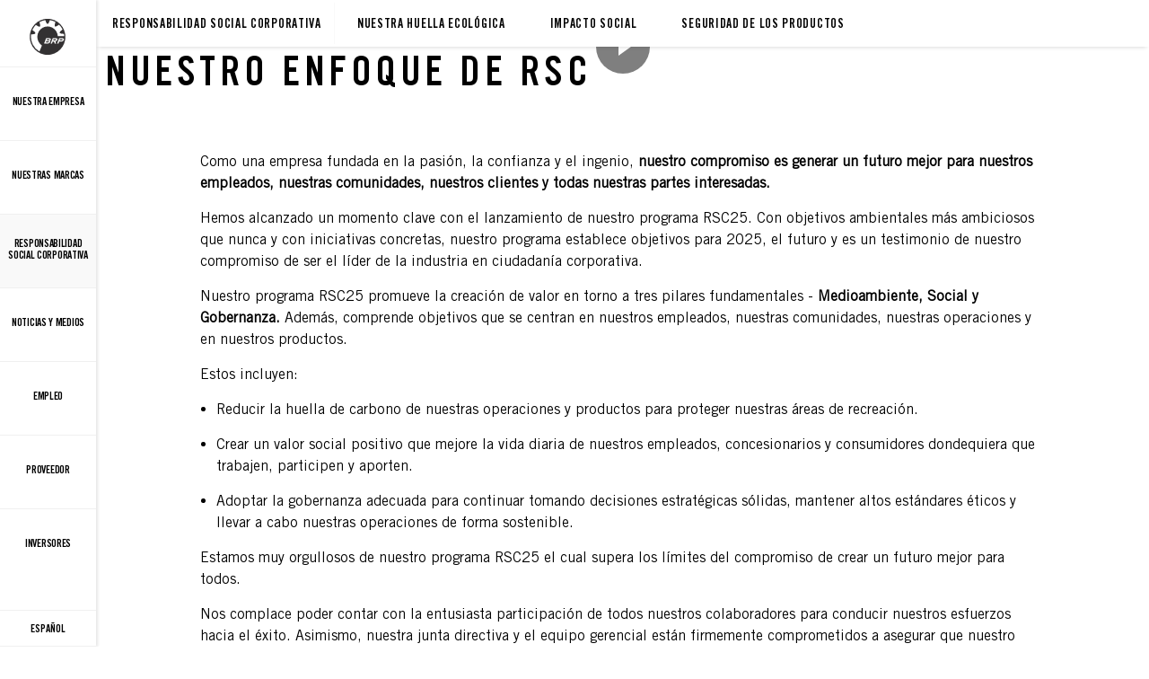

--- FILE ---
content_type: text/html;charset=utf-8
request_url: https://www.brp.com/es/responsabilidad-social-de-las-empresas/responsabilidad-social-de-las-empresas.html
body_size: 8821
content:
<!DOCTYPE HTML>
<html lang="es">
<head>
    <meta charset="UTF-8"/>
    
    
        <title>Enfoque de la responsabilidad social de las empresas - BRP</title>
        <meta name="description" content="Descubra el programa de Responsabilidad Social Corporativa de BRP. El CSR25 está diseñado en torno a tres pilares clave: Medio ambiente, Social y Gobernanza"/>
    

    
    <meta name="template" content="content-page"/>

    <script type="text/javascript" src="/ruxitagentjs_ICA7NVfqrux_10327251022105625.js" data-dtconfig="app=4d8b1c65f247964a|cors=1|owasp=1|featureHash=ICA7NVfqrux|rdnt=1|uxrgce=1|cuc=1pfyqyp4|mel=100000|expw=1|dpvc=1|lastModification=1767797161699|tp=500,50,0|srbbv=2|agentUri=/ruxitagentjs_ICA7NVfqrux_10327251022105625.js|reportUrl=https://bf11981lkb.bf.dynatrace.com/bf|rid=RID_296997866|rpid=1126684285|domain=brp.com"></script><script defer="defer" type="text/javascript" src="/.rum/@adobe/helix-rum-js@%5E2/dist/rum-standalone.js"></script>
<script>
        //prehiding snippet for Adobe Target with asynchronous Launch deployment
        (function (g, b, d, f) {
            (function (a, c, d) {
                if (a) {
                    var e = b.createElement("style");
                    e.id = c;
                    e.innerHTML = d;
                    a.appendChild(e)
                }
            })(b.getElementsByTagName("head")[0], "at-body-style", d);
            setTimeout(function () {
                var a = b.getElementsByTagName("head")[0];
                if (a) {
                    var c = b.getElementById("at-body-style");
                    c && a.removeChild(c)
                }
            }, f)
        })(window, document, "body {opacity: 0 !important}", 3E3);
    </script>
    
    <script src="https://unpkg.com/@lottiefiles/lottie-player@0.4.0/dist/lottie-player.js"></script>
    <script src="https://cdnjs.cloudflare.com/ajax/libs/gsap/3.6.0/gsap.js"></script>
    <script src="https://cdnjs.cloudflare.com/ajax/libs/gsap/3.6.0/ScrollTrigger.js"></script>
    <link rel="stylesheet" href="https://unpkg.com/swiper/swiper-bundle.min.css"/>

    
  

  <meta http-equiv="X-UA-Compatible" content="IE=edge"/>
  <meta name="viewport" content="width=device-width, initial-scale=1, shrink-to-fit=no"/>
    <meta name="robots" content="index, follow"/>

      
    
    
      <link rel="canonical" href="https://www.brp.com/es/responsabilidad-social-de-las-empresas/responsabilidad-social-de-las-empresas.html"/>
    
      <link rel="alternate" href="https://www.brp.com/es/responsabilidad-social-de-las-empresas/responsabilidad-social-de-las-empresas.html" hreflang="es"/>
    
  

  


  



    
  <meta property="og:locale" content="es"/>

  <meta property="og:type" content="website"/>

  <meta property="og:title" content="Enfoque de la responsabilidad social de las empresas - BRP"/>

  <meta property="og:description" content="Descubra el programa de Responsabilidad Social Corporativa de BRP. El CSR25 está diseñado en torno a tres pilares clave: Medio ambiente, Social y Gobernanza"/>

  <meta property="og:url" content="https://www.brp.com/es/responsabilidad-social-de-las-empresas/responsabilidad-social-de-las-empresas.html"/>

  <meta property="og:site_name" content="website"/>

  <meta property="twitter:card" content="summary_large_image"/>

  <meta property="twitter:title" content="Enfoque de la responsabilidad social de las empresas - BRP"/>

  <meta property="twitter:description" content="Descubra el programa de Responsabilidad Social Corporativa de BRP. El CSR25 está diseñado en torno a tres pilares clave: Medio ambiente, Social y Gobernanza"/>

  <meta property="twitter:site" content="@BRP"/>

  <meta property="twitter:creator" content="summary"/>

  <meta property="og:image" content="https://www.brp.com/content/dam/corpo/Global/Images/csr/Header-our-csr-approach.jpg"/>

  <meta property="og:image:height" content="600"/>

  <meta property="og:image:width" content="1322"/>

  <meta property="twitter:image" content="https://www.brp.com/content/dam/corpo/Global/Images/csr/Header-our-csr-approach.jpg"/>


    


    
  
  
  
    <!-- Google Tag Manager -->
    <script>
      (function (w, d, s, l, i) {
        w[l] = w[l] || [];
        w[l].push({ "gtm.start": new Date().getTime(), event: "gtm.js" });
        var f = d.getElementsByTagName(s)[0],
          j = d.createElement(s),
          dl = l != "dataLayer" ? "&l=" + l : "";
        j.async = true;
        j.src = "https://www.googletagmanager.com/gtm.js?id=" + i + dl;
        f.parentNode.insertBefore(j, f);
      })(
        window,
        document,
        "script",
        "dataLayer",
        "GTM\u002DWVS3D9"
      );
    </script>

    <!-- DataLayer Build -->
    <script>
      (function () {
        window.dataLayer = window.dataLayer || [];

        const pvEvent = {"event":"pv","page":{"hostname":"www.brp.com","path":"/es/responsabilidad-social-de-las-empresas/responsabilidad-social-de-las-empresas.html","country":"","language":"es","siteVersion":"nextgen","versionRelease":"2026.106.1140527.0007264218","featuredTag":""}};

        const searchParams = new URLSearchParams(window.location.search);
        const hashParams = new URLSearchParams(window.location.hash.replace(/^#/, ""));
        const params = new Map([...searchParams, ...hashParams]);

        let brand = "";

        const vehicle = {
          brand,
          sku: params.get("vehicle") || params.get("sku") || params.get("unitid") || "",
          model: params.get("ng_model") || (params.get("platform") || "").replace(/^SSV_/, "") || "",
          package: params.get("ng_trim") || params.get("package") || "",
          productLine: (params.get("ng_cat") || "").replace(/^BRP_/, ""),
          engine: "",
          year: params.get("ng_year") || "",
        };

        const promotions = {
          promoName: params.get("promoName") || "",
          promoType: params.get("promoType") || "",
          promoId: params.get("promotionid") || params.get("promoId") || "",
        };

        // vehicle: ignore brand + check if has at least one vehicle value
        function hasVehicleData(v) {
          return (
            (v.sku && v.sku.trim() !== "") ||
            (v.model && v.model.trim() !== "") ||
            (v.package && v.package.trim() !== "") ||
            (v.productLine && v.productLine.trim() !== "")
          );
        }

        // promotion: if at least have one promotion value
        function hasData(obj) {
          return Object.values(obj).some(v => v && v.trim && v.trim() !== "");
        }

        if (hasVehicleData(vehicle)) {
          pvEvent.vehicle = vehicle;
        }

        if (hasData(promotions)) {
          pvEvent.promotions = promotions;
        }

        window.dataLayer.push(pvEvent);
      })();
    </script>

    
  


  
    
    
<link rel="stylesheet" href="/etc.clientlibs/nextgen/clientlibs/clientlib-dependencies.lc-0aa35e9091a728cb4dc1a7ab1463d9d9-lc.min.css" type="text/css">
<script src="/etc.clientlibs/nextgen/clientlibs/clientlib-dependencies.lc-198f98f1d0be788e8bde6762f583d93c-lc.min.js"></script>



      
    
<link rel="stylesheet" href="/etc.clientlibs/nextgen/clientlibs/clientlib-base.lc-f1f2dc1aa3e3691276bb7fbbe7afb73d-lc.min.css" type="text/css">



      
      
  
  
  
  

    
    
    

    

    


        <script type="text/javascript" src="//assets.adobedtm.com/513adf86140b/959320c136b9/launch-54f905604445.min.js" async></script>


    
    
    
<link rel="stylesheet" href="/etc.clientlibs/nextgen/clientlibs/clientlib-corpo.lc-3da77067d30afa8b0b6006cf6573b77e-lc.min.css" type="text/css">



    

    

    <link rel="icon" sizes="32x32" href="/etc.clientlibs/nextgen/clientlibs/clientlib-dependencies/resources/favicon-32x32.png"/>


    
    <link rel="stylesheet" href="https://use.typekit.net/xjw2jyf.css"/>
    <link rel="stylesheet" href="https://use.typekit.net/asx8qld.css"/>
</head>

<body class="page basicpage">


  

  
    <!-- Dealer Marketing script -->
    <iframe src="https://brpdealermarketing.azureedge.net/$web/index.html?dealer=www.brp.com" height="0" width="0" style="display:none;visibility:hidden"></iframe>
  
  <!-- Google Tag Manager (noscript) -->
<noscript>
  <iframe src="https://www.googletagmanager.com/ns.html?id=GTM-WVS3D9" height="0" width="0" style="display:none;visibility:hidden"></iframe></noscript>
  <!-- End Google Tag Manager (noscript) -->






  
    <!-- Wrapper-->
    

    
        <div class="site-wrapper" id="aem-site-wrapper">
            <script>
                const reactComponentUpdateEvent = new Event('reactComponentUpdateEvent');
                const reactComponentToRender = []

                // This is adds some null proofing
                const inheritedPagePropertiesArray = [{"peekApiEnabled":"false","spaEnabled":"false","changefreq":"always","twitterSite":"@BRP","disableConsent":"false","enableDynamicMedia":"off","pageDisabled":"false","ogtitle":"Enfoque de la responsabilidad social de las empresas - BRP","pwaOrientation":"any","twitterDescription":"Descubra el programa de Responsabilidad Social Corporativa de BRP. El CSR25 está diseñado en torno a tres pilares clave: Medio ambiente, Social y Gobernanza","priority":"0.1","ogtype":"website","twitterTitle":"Enfoque de la responsabilidad social de las empresas - BRP","byoDisabled":"false","pwaDisplay":"standalone","sling:alias":"responsabilidad-social-de-las-empresas","pwaCachestrategy":"staleWhileRevalidate","ogdescription":"Descubra el programa de Responsabilidad Social Corporativa de BRP. El CSR25 está diseñado en torno a tres pilares clave: Medio ambiente, Social y Gobernanza","pageTitle":"Enfoque de la responsabilidad social de las empresas - BRP","sling:resourceType":"nextgen/components/structure/page/v1/page"}]
                const newsletterPopupPropertiesArray = [{"popupDisabled":"","popupFragment":"","timeBeforeDisplayPopup":"5","timeToClosePopup":"5","timeToShowPopupAgain":"30","popupID":""}]
                const globalPathsArray = [{"byoDisabled":"false","estimatePaymentDisabled":"false"}]
                const globalIconsArray = [{"宽度":" /content/dam/global/logos/icons/models-off-road/dimensions.svg","quoteIcon":"/content/dam/global/logos/icons/models/quote.svg","shopping-tools-pre-order":"/content/dam/nextgen/icons/navigation/shopping-tools/icon-clock.svg","Breite":"/content/dam/global/logos/icons/models-off-road/dimensions.svg","buildYourOwn":"/content/dam/global/logos/icons/models/icon-build-your-own.svg","Engine EV":"/content/dam/global/logos/icons/models-ski-doo/SKI-MY26-Icon-ElectricSnowmobile-STATIC512x512.png","download":"/content/dam/global/logos/icons/models/download.svg","Accessory":"/content/dam/global/logos/icons/models/icon-accessories.svg","tooltipInfoIcon":"/content/dam/global/logos/icons/models/tooltipInfoIcon.svg","スポーツフィッシング":"/content/dam/global/logos/icons/models-sea-doo/FishPro-Icon.svg","Work":"/content/dam/global/logos/icons/models/icon-mud.svg","Protection":"/content/dam/global/logos/icons/models/icon-protection.svg","Mud":"/content/dam/global/logos/icons/models/icon-mud.svg","Engine":"/content/dam/global/logos/icons/models/icon-engine.svg","最大承载人数":"/content/dam/global/logos/icons/models/Rider-capacity.svg","旅游":"/content/dam/global/logos/icons/models-off-road/groundclearance.svg","left-arrow":"/content/dam/global/logos/icons/models/arrow-left.svg","binIcon":"/content/dam/global/logos/icons/models/bin.svg","shopping-tools-payment-calculator":"/content/dam/nextgen/icons/navigation/shopping-tools/icon-calculate-payment.svg","savebuildIcon":"/content/dam/global/logos/icons/models/save-build.svg","Motor":"/content/dam/global/en/can-am-on-road/my26/icons/features/ONRD-MY25-2WV-Icon_Motor-Low-WEB-512x512.png","Wüste / Dünen":"/content/dam/global/logos/icons/packages/packages_dune.svg","showMoreIcon":"/content/dam/global/logos/icons/models/show-more.svg","shopping-tools-prices":"/content/dam/nextgen/icons/navigation/shopping-tools/icon-get-a-quote.svg","Rodas":"/content/dam/global/logos/icons/models/icon-wheels.svg","wrench":"/content/dam/nextgen/icons/navigation/icon-wrench.svg","shopping-tools-loan-offers":"/content/dam/nextgen/icons/navigation/shopping-tools/icon-get-loan-offers.svg","Recreation-Utility":"/content/dam/global/logos/icons/models/icon-mud.svg","Trail":"/content/dam/global/logos/icons/models/icon-mud.svg","shopping-tools-request-demo-ride":"/content/dam/nextgen/icons/navigation/shopping-tools/icon-request-demo-ride.svg","Asiento de banco":"/content/dam/global/logos/icons/models-off-road/seating.svg","ラグジュアリー":"/content/dam/global/logos/icons/models-sea-doo/Touring-Icon.svg","Close":"/content/dam/global/logos/icons/global/close.svg","right-arrow":"/content/dam/global/logos/icons/models/arrow-right.svg","Performance":"/content/dam/global/logos/icons/models/icon-mud.svg","Wüste":"/content/dam/global/logos/icons/packages/packages_dune.svg","艇壳材料":"/content/dam/global/logos/icons/models-sea-doo/specs/Hull-icon.svg","cloneIcon":"/content/dam/global/logos/icons/models/clone.svg","Wheels":"/content/dam/global/logos/icons/models/icon-wheels.svg","Moteur EV":"/content/dam/global/logos/icons/models-ski-doo/SKI-MY26-Icon-ElectricSnowmobile-STATIC512x512.svg","prevIcon":"/content/dam/global/logos/icons/models/prev-icon.svg","configIcon":"/content/dam/global/logos/icons/models/config.svg","dotsIcon":"/content/dam/global/logos/icons/models/icon-dots.svg","interiorview":"/content/dam/global/logos/icons/models/icon-interiorview.svg","checkedIcon":"/content/dam/global/logos/icons/models/checked.svg","closeOutlineIcon":"/content/dam/global/logos/icons/models/icon-close-with-outline.svg","shareIcon":"/content/dam/global/logos/icons/global/share.svg","Features":"/content/dam/global/logos/icons/models/icon-features.svg","shopping-tools-find-a-dealer":"/content/dam/nextgen/icons/navigation/shopping-tools/icon-find-a-dealer.svg","Rock Crawling":"/content/dam/global/logos/icons/models/icon-mud.svg","Width":"/content/dam/global/logos/icons/models-off-road/dimensions.svg","Hunting":"/content/dam/global/logos/icons/models/icon-mud.svg","Differential":"/content/dam/global/logos/icons/models/icon-frontdiff.svg","videoPlayIcon":"/content/dam/global/logos/icons/global/video-play-icon.svg","Suspension":"/content/dam/global/logos/icons/models/icon-features.svg","EV Engine":"/content/dam/global/logos/icons/models-ski-doo/SKI-MY26-Icon-ElectricSnowmobile-STATIC512x512.svg","tooltipIcon":"/content/dam/global/logos/icons/models/tooltip.svg","パフォーマンス":"/content/dam/global/logos/icons/models-sea-doo/Performance-Icon.svg","nextIcon":"/content/dam/global/logos/icons/models/next-icon.svg","plusIcon":"/content/dam/global/logos/icons/models/plus.svg","sendIcon":"/content/dam/global/logos/icons/models/send.svg","Ausstattungsmerkmale":"/content/dam/global/logos/icons/models/icon-features.svg","Felsen":"/content/dam/global/logos/icons/packages/packages_rock.svg","warningIcon":"/content/dam/global/logos/icons/models/icon-warning.svg","return":"/content/dam/global/logos/icons/models/return.svg","Display":"/content/dam/global/en/can-am-on-road/my26/icons/features/ONRD-MY25-2WV-Icon_Gauge-WEB-512x512.png","shopping-tools-promotions":"/content/dam/nextgen/icons/navigation/shopping-tools/icon-promotions.svg"}]

                const inheritedPageProperties = inheritedPagePropertiesArray.length > 0 ? inheritedPagePropertiesArray[0] : {}
                const newsletterPopupProperties = newsletterPopupPropertiesArray.length > 0
                    ? newsletterPopupPropertiesArray[0] : {};
                const globalPaths = globalPathsArray.length > 0 ? globalPathsArray[0] : {}
                const globalIcons = globalIconsArray.length > 0 ? globalIconsArray[0] : {}
            </script>

            <!-- Main Content -->
            <div class="page-content ">
                <div class="sticky-content">
                    <!-- alerts component-->
                    
                    <!-- end alert component -->
                    
                    
                        
                        
                        <!-- SDI include (path: /content/brp/es/global/fragments/header/_jcr_content/fragment.dynamic.html, resourceType: wcm/foundation/components/parsys) -->





    
    
    <header class="next-gen">


<div class="more-expand d-none d-lg-block d-xl-block">
    <ul class="more-links">
    </ul>
</div>
<nav class="navbar">
    <div class="navhead">
        <div>
            <button class="navbar-toggle d-lg-none d-xl-none" type="button" aria-label="Toggle button for header navigation">
                <span class="icon-bar"></span>
                <span class="icon-bar"></span>
                <span class="icon-bar"></span>
                <span class="icon-bar"></span>
            </button>
            <a class="navbar-brand" href="/es/" aria-label="Can-Am logo" data-gtm-category="menu navigation" data-gtm-action="main menu" data-gtm-label="logo">
                <img src="/content/dam/brp-world/distributors/icons/logos/logo-brp%20(1).svg" class="svg" alt="Can-Am logo" height="10" width="70"/>
            </a>
            
            
            <!-- Distributor logo block ends -->
        </div>
    </div>
    <div class="navbar-collapse" id="navbarSupportedContent">
        <ul class="navbar-nav">
            
                
  
  
    <li class="nav-item">
        <a class="nav-link nav-analytics nav-text__label" href="/es/nuestra-empresa.html" data-analytic-label="our-company">
          
          
              <span class="nav-text">Nuestra empresa</span>
          
        </a>
      </li>
  

  
  

            
                
  
  
    <li class="nav-item">
        <a class="nav-link nav-analytics nav-text__label" href="/es/marcas.html" data-analytic-label="brands">
          
          
              <span class="nav-text">Nuestras Marcas</span>
          
        </a>
      </li>
  

  
  

            
                
  
  
    <li class="nav-item">
        <a class="nav-link nav-analytics nav-text__label" href="/es/responsabilidad-social-de-las-empresas.html" data-analytic-label="corporate-social-responsibility">
          
          
              <span class="nav-text">Responsabilidad social corporativa</span>
          
        </a>
      </li>
  

  
  

            
                
  
  
    <li class="nav-item">
        <a class="nav-link nav-analytics nav-text__label" href="https://news.brp.com/es/newsroom" data-analytic-label="header">
          
          
              <span class="nav-text">Noticias y medios</span>
          
        </a>
      </li>
  

  
  

            
                
  
  
    <li class="nav-item">
        <a class="nav-link nav-analytics nav-text__label" href="/es/career.html" data-analytic-label="career">
          
          
              <span class="nav-text">Empleo</span>
          
        </a>
      </li>
  

  
  

            
                
  
  
    <li class="nav-item">
        <a class="nav-link nav-analytics nav-text__label" href="/es/socios.html" data-analytic-label="our-partners">
          
          
              <span class="nav-text">Proveedor</span>
          
        </a>
      </li>
  

  
  

            
                
  
  
    <li class="nav-item">
        <a class="nav-link nav-analytics nav-text__label" href="https://news.brp.com/es/investor-relations" data-analytic-label="header">
          
          
              <span class="nav-text">Inversores</span>
          
        </a>
      </li>
  

  
  

            

            <li class="nav-item more-link hidden" id="moreLinkButton">
                <a class="nav-link" href="javascript:void(0)">
                    <img src="/content/dam/nextgen/icons/navigation/icon-dots.svg" alt="dots icon" class="nav-icon svg"/>
                    <span class="nav-text">Más</span>
                </a>
            </li>
        </ul>

        <div class="navfooter">
            <div>
                <a class="nav-link" href="/choose-language.html" data-gtm-category="menu navigation" data-gtm-action="main menu" data-gtm-label="region-selector" aria-label="Language button">
                    
                    <span>Español</span>
                </a>
            </div>
        </div>
    </div>
</nav>


</header>



                    
                    
                    <!-- second navigation -->
                    <div class="next-gen secondary-nav-wrapper">
                        




    
    
    <div class="xfpage page basicpage">        <div class="xf-content-height">
            


<div class="aem-Grid aem-Grid--12 aem-Grid--default--12 ">
    
    <div class="secondary-nav-padding aem-GridColumn aem-GridColumn--default--12"><nav class="secondary-nav row">
  <div class="dropdown">
    
    <button class="dropdown-toggle nav-link d-lg-none" type="button" id="secondarynavigation_" data-toggle="dropdown" aria-haspopup="true" aria-expanded="false">
      
      <span>Responsabilidad social corporativa</span>
    </button>
    <a data-gtm-category="menu navigation" data-gtm-action="secondary menu" data-gtm-label="responsabilidad social corporativa > responsabilidad social corporativa" class="nav-link d-none d-lg-flex" href="/es/responsabilidad-social-de-las-empresas.html">
      
      <span>Responsabilidad social corporativa</span>
    </a>
    <ul class="dropdown-menu" aria-labelledby="secondarynavigation_">
      
      <li>
        <a data-gtm-category="menu navigation" data-gtm-action="secondary menu" data-gtm-label="nuestro enfoque de rsc > nuestra huella ecológica" class="dropdown-item" href="/es/responsabilidad-social-de-las-empresas/huella-ecologica.html">Nuestra huella ecológica</a>
        
      </li>
    
      
      <li>
        <a data-gtm-category="menu navigation" data-gtm-action="secondary menu" data-gtm-label="nuestro enfoque de rsc > impacto social" class="dropdown-item" href="/es/responsabilidad-social-de-las-empresas/impacto-social.html">Impacto social</a>
        
      </li>
    
      
      <li>
        <a data-gtm-category="menu navigation" data-gtm-action="secondary menu" data-gtm-label="nuestro enfoque de rsc > seguridad de los productos" class="dropdown-item" href="/es/responsabilidad-social-de-las-empresas/seguridad-productos.html">Seguridad de los productos</a>
        
      </li>
    </ul>
  </div>
</nav>

    

</div>

    
</div>

        </div></div>



                    </div>
                    <!-- second navigation -->

                </div>

                <main id="root" class="next-gen" data-magento-middleware-base-url="https://magento-middleware.brpdigital.net">
                    <!-- body-->
                    <div class="root responsivegrid">


<div class="aem-Grid aem-Grid--12 aem-Grid--small--12 aem-Grid--default--12 aem-Grid--large--12 ">
    
    <section role="banner" class="cmp-hero-block object-fit-cover background-position-center aem-GridColumn aem-GridColumn--default--12" aria-label="Hero Block">
    <div class="cmp-hero-block__media" role="img" aria-label="Media">
        
	<div class="cmp-teaser__image">
		<div data-cmp-is="image" data-cmp-src="/adobe/dynamicmedia/deliver/dm-aid--5e2ee613-815d-4947-b565-7296724693e7/header-our-csr-approach.jpg?preferwebp=true&amp;width={width}&amp;quality=100" data-cmp-filereference="/content/dam/corpo/Global/Images/csr/Header-our-csr-approach.jpg" data-cmp-hook-image="imageV3" class="image-wrapper cmp-image" itemscope itemtype="http://schema.org/ImageObject" data-asset="/content/dam/corpo/Global/Images/csr/Header-our-csr-approach.jpg" data-title="Dos motos acuáticas Sea-Doo en una gran masa de agua" mode="normal">
    
        <img src="/adobe/dynamicmedia/deliver/dm-aid--5e2ee613-815d-4947-b565-7296724693e7/header-our-csr-approach.jpg?preferwebp=true&quality=100" loading="lazy" class="cmp-image__image" itemprop="contentUrl" sizes="(max-width: 1023px) 320px, ((min-width: 1024px) and (max-width: 1599px)) 600px, (min-width: 1599px) 1024px" alt="Dos motos acuáticas Sea-Doo en una gran masa de agua" title="Dos motos acuáticas Sea-Doo en una gran masa de agua"/>
    
    
    <meta itemprop="caption" content="Dos motos acuáticas Sea-Doo en una gran masa de agua"/>
</div>

    

		
		
    <a class="cmp-teaser__youtube-link js-video-modal" href="#" data-toggle="modal" data-target="#youtubeModal" data-yt-id="MUAUO35_wc8" aria-label="Ver ahora">
    </a>

	</div>


        
    </div>
    <h1 class="cmp-hero-block__line cmp-hero-block__first-line first-heading" role="heading" aria-level="1">
        Nuestro enfoque de rsc
    </h1>
    

    
    <div class="cmp-hero-block__line cmp-hero-block__second-line empty-text"></div>

    <div class="cmp-hero-block__sticky-container">
        <div class="cmp-hero-block__subcontent-container off-screen  no-subtitle">
            

            
        </div>

        
    </div>
</section>
<div class="text aem-GridColumn--small--none aem-GridColumn--default--none aem-GridColumn--offset--large--1 aem-GridColumn--large--none aem-GridColumn aem-GridColumn--small--12 aem-GridColumn--offset--small--0 aem-GridColumn--default--10 aem-GridColumn--large--10 aem-GridColumn--offset--default--1"><div id="text-89fd35a764" class="cmp-text">
    <p> </p>
<p>Como una empresa fundada en la pasión, la confianza y el ingenio, <b>nuestro compromiso es generar un futuro mejor para nuestros empleados, nuestras comunidades, nuestros clientes y todas nuestras partes interesadas.</b></p>
<p>Hemos alcanzado un momento clave con el lanzamiento de nuestro programa RSC25. Con objetivos ambientales más ambiciosos que nunca y con iniciativas concretas, nuestro programa establece objetivos para 2025, el futuro y es un testimonio de nuestro compromiso de ser el líder de la industria en ciudadanía corporativa.</p>
<p>Nuestro programa RSC25 promueve la creación de valor en torno a tres pilares fundamentales - <b>Medioambiente, Social y Gobernanza. </b>Además, comprende objetivos que se centran en nuestros empleados, nuestras comunidades, nuestras operaciones y en nuestros productos.</p>
<p>Estos incluyen:</p>
<ul><li>Reducir la huella de carbono de nuestras operaciones y productos para proteger nuestras áreas de recreación.</li><li>Crear un valor social positivo que mejore la vida diaria de nuestros empleados, concesionarios y consumidores dondequiera que trabajen, participen y aporten.</li><li>Adoptar la gobernanza adecuada para continuar tomando decisiones estratégicas sólidas, mantener altos estándares éticos y llevar a cabo nuestras operaciones de forma sostenible.</li></ul>
<p>Estamos muy orgullosos de nuestro programa RSC25 el cual supera los límites del compromiso de crear un futuro mejor para todos.</p>
<p>Nos complace poder contar con la entusiasta participación de todos nuestros colaboradores para conducir nuestros esfuerzos hacia el éxito. Asimismo, nuestra junta directiva y el equipo gerencial están firmemente comprometidos a asegurar que nuestro progreso sea concreto y monitorear nuestros resultados de manera regular.</p>

    
</div>

    
</div>
<div class="teaser teaser-image-card dark-theme full-screen aem-GridColumn aem-GridColumn--default--12">
  
    <div class="cmp-teaser">
      
    <div class="cmp-teaser__image"><div data-cmp-is="image" data-cmp-src="/adobe/dynamicmedia/deliver/dm-aid--ee63eda3-7574-4cde-b322-0cd4561d520e/csr-2023-performance-report.jpg?preferwebp=true&amp;width={width}&amp;quality=100" data-cmp-filereference="/content/dam/corpo/Global/Images/csr/csr-2023-performance-report.jpg" data-cmp-hook-image="imageV3" class="image-wrapper cmp-image" itemscope itemtype="http://schema.org/ImageObject" data-asset="/content/dam/corpo/Global/Images/csr/csr-2023-performance-report.jpg" data-title="Vehículo Can-Am On-Road de 3 ruedas circulando por un camino de arena" mode="normal">
    
        <img src="/adobe/dynamicmedia/deliver/dm-aid--ee63eda3-7574-4cde-b322-0cd4561d520e/csr-2023-performance-report.jpg?preferwebp=true&quality=100" loading="lazy" class="cmp-image__image" itemprop="contentUrl" sizes="(max-width: 1023px) 320px, ((min-width: 1024px) and (max-width: 1599px)) 600px, (min-width: 1599px) 1024px" alt="Vehículo Can-Am On-Road de 3 ruedas circulando por un camino de arena" title="Vehículo Can-Am On-Road de 3 ruedas circulando por un camino de arena"/>
    
    
    
</div>

    
</div>

      <div class="cmp-teaser__content">
        
    <h2 class="cmp-teaser__title">
        
            NUESTRO DESEMPEÑO DE RSC 2023
        
    </h2>

        
    

        
    

        
    

        
    <div class="cmp-teaser__action-container">
        
    <a class="cmp-teaser__action-link " href="https://catalogues.brp.com/brp-fy23-csr-report-sp/full-view.html?_ga=2.127019661.1681069097.1693233085-265645803.1682541700" target="_blank" rel="noopener noreferrer">
        Lee nuestro informe de rsc
    </a>

    </div>

      </div>
    </div>
  


    

</div>
<div class="text aem-GridColumn aem-GridColumn--default--12"><div id="text-0752167cc7" class="cmp-text">
    <p> </p>
<p> </p>

    
</div>

    
</div>
<div class="helper-block teaser light-theme aem-GridColumn--small--none aem-GridColumn--offset--large--0 aem-GridColumn--default--none aem-GridColumn--large--6 aem-GridColumn--large--none aem-GridColumn aem-GridColumn--small--12 aem-GridColumn--offset--small--0 aem-GridColumn--default--6 aem-GridColumn--offset--default--0"><div class="cmp-teaser">
    
    <div class="cmp-teaser__image">
      
        <div data-cmp-is="image" data-cmp-src="/adobe/dynamicmedia/deliver/dm-aid--aef8a7c5-0154-4c03-b973-9b37b6487e21/csr-ev-capacity.png?preferwebp=true&amp;width={width}&amp;quality=100" data-cmp-filereference="/content/dam/corpo/Global/Images/csr/csr-ev-capacity.png" data-cmp-hook-image="imageV3" class="image-wrapper cmp-image" itemscope itemtype="http://schema.org/ImageObject" data-asset="/content/dam/corpo/Global/Images/csr/csr-ev-capacity.png" data-title="Dos motocicletas eléctricas Can-Am" mode="normal">
    
        <img src="/adobe/dynamicmedia/deliver/dm-aid--aef8a7c5-0154-4c03-b973-9b37b6487e21/csr-ev-capacity.png?preferwebp=true&quality=100" loading="lazy" class="cmp-image__image" itemprop="contentUrl" sizes="(max-width: 1023px) 320px, ((min-width: 1024px) and (max-width: 1599px)) 600px, (min-width: 1599px) 1024px" alt="Dos motocicletas eléctricas Can-Am" title="Dos motocicletas eléctricas Can-Am"/>
    
    
    
</div>

    

      
    	
    

    </div>

    <div class="cmp-teaser__content">
        
    <h2 class="cmp-teaser__title">
        
            Aumento de la capacidad de nuestros ve
        
    </h2>

        
    

        
    <div class="cmp-teaser__description"><p>Iniciamos la construcción de nuevas y más amplias instalaciones de fabricación de vehículos eléctricos y de I&#43;D en Querétaro, México y Gunskirchen, Austria, por lo que reforzamos nuestra experiencia y aumentamos nuestra capacidad de producción para satisfacer la demanda de vehículos eléctricos.</p>
<p>También creamos el Grupo de Baja Tensión y Asistencia Humana (LVHA), una unidad de negocio enfocada en nuevas categorías de productos. Mediante el Grupo LVHA, se posiciona a BRP para que pueda acceder a nuevos mercados y atraer a nuevas generaciones de conductores.</p>
</div>

        
    <div class="cmp-teaser__subcontent">
    	<div class="cmp-teaser__subcontent__image">


    

</div>
        
	</div>

        
  

    </div>
</div>

    


    
<script src="/etc.clientlibs/nextgen/clientlibs/clientlib-components/clientlib-helperblock.lc-158c9fc2b672b5f308252e9324ce3335-lc.min.js"></script>


</div>
<div class="helper-block teaser light-theme aem-GridColumn--small--none aem-GridColumn--offset--large--0 aem-GridColumn--default--none aem-GridColumn--large--6 aem-GridColumn--large--none aem-GridColumn aem-GridColumn--small--12 aem-GridColumn--offset--small--0 aem-GridColumn--default--6 aem-GridColumn--offset--default--0"><div class="cmp-teaser">
    
    <div class="cmp-teaser__image">
      
        <div data-cmp-is="image" data-cmp-src="/adobe/dynamicmedia/deliver/dm-aid--28fadb89-af9f-4459-855d-cbd23fad5e2c/csr-ride-out-intimidation.png?preferwebp=true&amp;width={width}&amp;quality=100" data-cmp-filereference="/content/dam/corpo/Global/Images/csr/csr-ride-out-intimidation.png" data-cmp-hook-image="imageV3" class="image-wrapper cmp-image" itemscope itemtype="http://schema.org/ImageObject" data-asset="/content/dam/corpo/Global/Images/csr/csr-ride-out-intimidation.png" data-title="Collage de los miembros del equipo BRP" mode="normal">
    
        <img src="/adobe/dynamicmedia/deliver/dm-aid--28fadb89-af9f-4459-855d-cbd23fad5e2c/csr-ride-out-intimidation.png?preferwebp=true&quality=100" loading="lazy" class="cmp-image__image" itemprop="contentUrl" sizes="(max-width: 1023px) 320px, ((min-width: 1024px) and (max-width: 1599px)) 600px, (min-width: 1599px) 1024px" alt="Collage de los miembros del equipo BRP" title="Collage de los miembros del equipo BRP"/>
    
    
    
</div>

    

      
    	
    

    </div>

    <div class="cmp-teaser__content">
        
    <h2 class="cmp-teaser__title">
        
            Acción solidaria para detener la intimidación
        
    </h2>

        
    

        
    <div class="cmp-teaser__description"><p>En los últimos cinco años, invertimos más de $9.523 millones de dólares canadienses en apoyar a nuestras comunidades. Ya sea que se trate de donaciones a bancos de alimentos, a fundaciones de hospitales, a veteranos o a organismos de apoyo a jóvenes, nos hemos comprometido a asegurar un impacto positivo y sostenible en nuestras comunidades.</p>
</div>

        
    <div class="cmp-teaser__subcontent">
    	<div class="cmp-teaser__subcontent__image">


    

</div>
        
	</div>

        
  

    </div>
</div>

    


    


</div>

    
</div>
</div>

                    <!-- body-->
                </main>

                <!-- Footer-->
                
                    
                    
                    <!-- SDI include (path: /content/brp/es/global/fragments/footer/_jcr_content/fragment.dynamic.html, resourceType: wcm/foundation/components/parsys) -->





    
    
    <footer class="next-gen">


<div class="dark-theme">
    <div class="row segment-wrapper">
        <div class="segment-block">
            <h4>Recursos</h4>
            <ul>
                <li><a href="/es/nuestra-empresa/sobre-nosotros.html" target="_self">Acerca de la empresa</a></li>
            
                <li><a href="/es/herramientas/contactenos.html" target="_self">Contactar</a></li>
            
                <li><a href="/es/herramientas/preguntas-frecuentes.html" target="_self">Preguntas frecuentes</a></li>
            
                <li><a href="https://careers.brp.com/global/es?_ga=2.124573891.837362098.1695735497-795167318.1684159096" target="_blank" rel="noopener noreferrer">Empleo</a></li>
            
                <li><a href="/es/socios.html" target="_self">Convertirse en socio</a></li>
            
                <li><a href="/es/socios/proveedores.html" target="_self">Convertirse en proveedor</a></li>
            </ul>
        </div>
        <div class="segment-block">
            <h4>REGÍSTRATE</h4>
            <p class="text-center">
                <strong></strong>
                Suscríbase a nuestro boletín de noticias financieras.
            </p>
            <div class="text-center">
                <a class="action-link" href="https://ir.brp.com/es/email-alerts" target="_self">SUSCRÍBETE</a>
            </div>
        </div>
        <div class="segment-block">
            <h4>Síguenos</h4>
            <ul class="media-links">
                <li>
                    <a class="media-link" href="https://www.instagram.com/brp_info/" target="_blank" aria-label="Instagram link" rel="noopener noreferrer">
                        <img class="svg" src="/content/dam/nextgen/logos/social-media/instagram-logo---black.svg" alt="Instagram link"/>
                    </a>
                </li>
            
                <li>
                    <a class="media-link" href="https://twitter.com/BRPnews" target="_blank" aria-label="Twitter link" rel="noopener noreferrer">
                        <img class="svg" src="/content/dam/nextgen/logos/social-media/twitter-logo---black.svg" alt="Twitter link"/>
                    </a>
                </li>
            
                <li>
                    <a class="media-link" href="https://www.facebook.com/brp_info" target="_blank" aria-label="Facebook link" rel="noopener noreferrer">
                        <img class="svg" src="/content/dam/nextgen/logos/social-media/facebook-logo---black.svg" alt="Facebook link"/>
                    </a>
                </li>
            
                <li>
                    <a class="media-link" href="https://www.youtube.com/user/CommunicationsBRP" target="_blank" aria-label="YouTube link" rel="noopener noreferrer">
                        <img class="svg" src="/content/dam/nextgen/logos/social-media/youtube-logo---black.svg" alt="YouTube link"/>
                    </a>
                </li>
            </ul>
        </div>
        
    </div>
    <div class="segment-block">
        <div class="logo-segment">
            <div class="brp-logo">
                <a href="https://www.brp.com" target="_blank" aria-label="BRP logo" rel="noopener noreferrer">
                    <img src="/content/dam/global/logos/brands/logo-brp.svg" alt="BRP logo"/>
                </a>
            </div>
            <ul class="logo-list">
                <li>
                    <a class="logo" href="https://ski-doo.brp.com/" target="_blank" aria-label="Ski-Doo logo" rel="noopener noreferrer">
                        <img src="/content/dam/global/logos/brands/footer/logo-skidoo-footer.svg" class="svg" alt="Ski-Doo logo"/>
                    </a>
                </li>
            
                <li>
                    <a class="logo" href="https://www.brplynx.com/" target="_blank" aria-label="Lynx logo" rel="noopener noreferrer">
                        <img src="/content/dam/global/logos/brands/footer/logo-lynx-footer.svg" class="svg" alt="Lynx logo"/>
                    </a>
                </li>
            
                <li>
                    <a class="logo" href="https://sea-doo.brp.com/" target="_blank" aria-label="Sea-Doo logo" rel="noopener noreferrer">
                        <img src="/content/dam/global/logos/brands/footer/logo-seadoo-footer.svg" class="svg" alt="Sea-Doo logo"/>
                    </a>
                </li>
            
                <li>
                    <a class="logo" href="https://can-am.brp.com/" target="_blank" aria-label="Can-Am logo" rel="noopener noreferrer">
                        <img src="/content/dam/global/logos/brands/footer/logo-canam-footer.svg" class="svg" alt="Can-Am logo"/>
                    </a>
                </li>
            
                <li>
                    <a class="logo" href="https://www.rotax.com/" target="_blank" aria-label="Rotax logo" rel="noopener noreferrer">
                        <img src="/content/dam/global/logos/brands/footer/logo-rotax-footer.svg" class="svg" alt="Rotax logo"/>
                    </a>
                </li>
            </ul>
        </div>
    </div>
    <div class="row legal-segment">
        <div class="col legal">
            
                
                    <a class="language-icon" href="/choose-language.html">
                        
                        <span class="country">Español</span>
                    </a>
                
            
            <div class="footer-links">
                <p>© BRP 2003-2026</p>
                <ul>
                    <li>
                        
                        <a href="/es/aviso-legal.html" target="_self">Aviso jurídico</a></li>
                
                    <li>
                        
                        <a href="/es/politica-de-privacidad.html" target="_self">Política de privacidad</a></li>
                
                    <li>
                        
                        <a href="/es/politica-de-cookies.html" target="_self">Política de cookies</a></li>
                
                    <li>
                        
                        <a href="/es/accesibilidad.html" target="_self">Accesibilidad</a></li>
                
                    <li>
                        
                        <a href="/es/mapa-del-sitio.html" target="_self">Mapa del sitio</a></li>
                
                    <li>
                        <a href="javascript:openAxeptioCookies()" target="_self">Do Not Sell My Personal Information</a>
                        </li>
                </ul>
            </div>
        </div>
    </div>
</div>

</footer>



                
                <!-- End footer-->
                <!--consent component-->
                
                <!--End consent component-->
            </div>
            <!-- End Main Content -->
            <!-- Newsletter popup -->
            <div id="root_newsletter-popup" class="next-gen">
                <script>
                    $(() => {
                        if (!(!!newsletterPopupProperties['popupDisabled']) &&
                            !!newsletterPopupProperties['popupFragment']) {
                            reactComponentToRender.push({
                                componentId: "root_newsletter-popup",
                                componentType: "newsletter-popup",
                                props: []
                            })
                            document.dispatchEvent(reactComponentUpdateEvent);
                        }
                    })
                </script>
            </div>
            <!-- Newsletter popup ends-->
        </div>
    
    <div id="modalContainer" class="next-gen"></div>


    


  
    
  <script src="https://cdnjs.cloudflare.com/ajax/libs/popper.js/1.14.7/umd/popper.min.js" integrity="sha384-UO2eT0CpHqdSJQ6hJty5KVphtPhzWj9WO1clHTMGa3JDZwrnQq4sF86dIHNDz0W1" crossorigin="anonymous"></script>
  
    
    
    
<script src="/etc.clientlibs/core/wcm/components/commons/site/clientlibs/container.lc-0a6aff292f5cc42142779cde92054524-lc.min.js"></script>
<script src="/etc.clientlibs/nextgen/clientlibs/clientlib-base.lc-e3e5f98d7b88df73198289bed74728d9-lc.min.js"></script>



    
    
<script src="/etc.clientlibs/nextgen/clientlibs/clientlib-app.lc-4e4458e85b8c7fefbf3e4c1e06ecdbfb-lc.min.js"></script>



    
    
  

  
    
<script src="/etc.clientlibs/nextgen/clientlibs/clientlib-corpo.lc-d41d8cd98f00b204e9800998ecf8427e-lc.min.js"></script>



    

    

    



    
    
    

  


</body>
</html>


--- FILE ---
content_type: text/css;charset=utf-8
request_url: https://www.brp.com/etc.clientlibs/nextgen/clientlibs/clientlib-dependencies.lc-0aa35e9091a728cb4dc1a7ab1463d9d9-lc.min.css
body_size: 24626
content:
.flag-icon-background{background-size:contain;background-position:50%;background-repeat:no-repeat}
.flag-icon{background-size:contain;background-position:50%;background-repeat:no-repeat;position:relative;display:inline-block;width:1.33333333em;line-height:1em}
.flag-icon:before{content:"\00a0"}
.flag-icon-ad{background-image:url("vendor-flag-icon-css/resources/flags/4x3/ad.svg")}
.flag-icon-ae{background-image:url("vendor-flag-icon-css/resources/flags/4x3/ae.svg")}
.flag-icon-af{background-image:url("vendor-flag-icon-css/resources/flags/4x3/af.svg")}
.flag-icon-ag{background-image:url("vendor-flag-icon-css/resources/flags/4x3/ag.svg")}
.flag-icon-ai{background-image:url("vendor-flag-icon-css/resources/flags/4x3/ai.svg")}
.flag-icon-al{background-image:url("vendor-flag-icon-css/resources/flags/4x3/al.svg")}
.flag-icon-am{background-image:url("vendor-flag-icon-css/resources/flags/4x3/am.svg")}
.flag-icon-ao{background-image:url("vendor-flag-icon-css/resources/flags/4x3/ao.svg")}
.flag-icon-aq{background-image:url("vendor-flag-icon-css/resources/flags/4x3/aq.svg")}
.flag-icon-ar{background-image:url("vendor-flag-icon-css/resources/flags/4x3/ar.svg")}
.flag-icon-as{background-image:url("vendor-flag-icon-css/resources/flags/4x3/as.svg")}
.flag-icon-at{background-image:url("vendor-flag-icon-css/resources/flags/4x3/at.svg")}
.flag-icon-au{background-image:url("vendor-flag-icon-css/resources/flags/4x3/au.svg")}
.flag-icon-aw{background-image:url("vendor-flag-icon-css/resources/flags/4x3/aw.svg")}
.flag-icon-ax{background-image:url("vendor-flag-icon-css/resources/flags/4x3/ax.svg")}
.flag-icon-az{background-image:url("vendor-flag-icon-css/resources/flags/4x3/az.svg")}
.flag-icon-ba{background-image:url("vendor-flag-icon-css/resources/flags/4x3/ba.svg")}
.flag-icon-bb{background-image:url("vendor-flag-icon-css/resources/flags/4x3/bb.svg")}
.flag-icon-bd{background-image:url("vendor-flag-icon-css/resources/flags/4x3/bd.svg")}
.flag-icon-be{background-image:url("vendor-flag-icon-css/resources/flags/4x3/be.svg")}
.flag-icon-bf{background-image:url("vendor-flag-icon-css/resources/flags/4x3/bf.svg")}
.flag-icon-bg{background-image:url("vendor-flag-icon-css/resources/flags/4x3/bg.svg")}
.flag-icon-bh{background-image:url("vendor-flag-icon-css/resources/flags/4x3/bh.svg")}
.flag-icon-bi{background-image:url("vendor-flag-icon-css/resources/flags/4x3/bi.svg")}
.flag-icon-bj{background-image:url("vendor-flag-icon-css/resources/flags/4x3/bj.svg")}
.flag-icon-bl{background-image:url("vendor-flag-icon-css/resources/flags/4x3/bl.svg")}
.flag-icon-bm{background-image:url("vendor-flag-icon-css/resources/flags/4x3/bm.svg")}
.flag-icon-bn{background-image:url("vendor-flag-icon-css/resources/flags/4x3/bn.svg")}
.flag-icon-bo{background-image:url("vendor-flag-icon-css/resources/flags/4x3/bo.svg")}
.flag-icon-bq{background-image:url("vendor-flag-icon-css/resources/flags/4x3/bq.svg")}
.flag-icon-br{background-image:url("vendor-flag-icon-css/resources/flags/4x3/br.svg")}
.flag-icon-bs{background-image:url("vendor-flag-icon-css/resources/flags/4x3/bs.svg")}
.flag-icon-bt{background-image:url("vendor-flag-icon-css/resources/flags/4x3/bt.svg")}
.flag-icon-bv{background-image:url("vendor-flag-icon-css/resources/flags/4x3/bv.svg")}
.flag-icon-bw{background-image:url("vendor-flag-icon-css/resources/flags/4x3/bw.svg")}
.flag-icon-by{background-image:url("vendor-flag-icon-css/resources/flags/4x3/by.svg")}
.flag-icon-bz{background-image:url("vendor-flag-icon-css/resources/flags/4x3/bz.svg")}
.flag-icon-ca{background-image:url("vendor-flag-icon-css/resources/flags/4x3/ca.svg")}
.flag-icon-cc{background-image:url("vendor-flag-icon-css/resources/flags/4x3/cc.svg")}
.flag-icon-cd{background-image:url("vendor-flag-icon-css/resources/flags/4x3/cd.svg")}
.flag-icon-cf{background-image:url("vendor-flag-icon-css/resources/flags/4x3/cf.svg")}
.flag-icon-cg{background-image:url("vendor-flag-icon-css/resources/flags/4x3/cg.svg")}
.flag-icon-ch{background-image:url("vendor-flag-icon-css/resources/flags/4x3/ch.svg")}
.flag-icon-ci{background-image:url("vendor-flag-icon-css/resources/flags/4x3/ci.svg")}
.flag-icon-ck{background-image:url("vendor-flag-icon-css/resources/flags/4x3/ck.svg")}
.flag-icon-cl{background-image:url("vendor-flag-icon-css/resources/flags/4x3/cl.svg")}
.flag-icon-cm{background-image:url("vendor-flag-icon-css/resources/flags/4x3/cm.svg")}
.flag-icon-cn{background-image:url("vendor-flag-icon-css/resources/flags/4x3/cn.svg")}
.flag-icon-co{background-image:url("vendor-flag-icon-css/resources/flags/4x3/co.svg")}
.flag-icon-cr{background-image:url("vendor-flag-icon-css/resources/flags/4x3/cr.svg")}
.flag-icon-cu{background-image:url("vendor-flag-icon-css/resources/flags/4x3/cu.svg")}
.flag-icon-cv{background-image:url("vendor-flag-icon-css/resources/flags/4x3/cv.svg")}
.flag-icon-cw{background-image:url("vendor-flag-icon-css/resources/flags/4x3/cw.svg")}
.flag-icon-cx{background-image:url("vendor-flag-icon-css/resources/flags/4x3/cx.svg")}
.flag-icon-cy{background-image:url("vendor-flag-icon-css/resources/flags/4x3/cy.svg")}
.flag-icon-cz{background-image:url("vendor-flag-icon-css/resources/flags/4x3/cz.svg")}
.flag-icon-de{background-image:url("vendor-flag-icon-css/resources/flags/4x3/de.svg")}
.flag-icon-dj{background-image:url("vendor-flag-icon-css/resources/flags/4x3/dj.svg")}
.flag-icon-dk{background-image:url("vendor-flag-icon-css/resources/flags/4x3/dk.svg")}
.flag-icon-dm{background-image:url("vendor-flag-icon-css/resources/flags/4x3/dm.svg")}
.flag-icon-do{background-image:url("vendor-flag-icon-css/resources/flags/4x3/do.svg")}
.flag-icon-dz{background-image:url("vendor-flag-icon-css/resources/flags/4x3/dz.svg")}
.flag-icon-ec{background-image:url("vendor-flag-icon-css/resources/flags/4x3/ec.svg")}
.flag-icon-ee{background-image:url("vendor-flag-icon-css/resources/flags/4x3/ee.svg")}
.flag-icon-eg{background-image:url("vendor-flag-icon-css/resources/flags/4x3/eg.svg")}
.flag-icon-eh{background-image:url("vendor-flag-icon-css/resources/flags/4x3/eh.svg")}
.flag-icon-er{background-image:url("vendor-flag-icon-css/resources/flags/4x3/er.svg")}
.flag-icon-es{background-image:url("vendor-flag-icon-css/resources/flags/4x3/es.svg")}
.flag-icon-et{background-image:url("vendor-flag-icon-css/resources/flags/4x3/et.svg")}
.flag-icon-fi{background-image:url("vendor-flag-icon-css/resources/flags/4x3/fi.svg")}
.flag-icon-fj{background-image:url("vendor-flag-icon-css/resources/flags/4x3/fj.svg")}
.flag-icon-fk{background-image:url("vendor-flag-icon-css/resources/flags/4x3/fk.svg")}
.flag-icon-fm{background-image:url("vendor-flag-icon-css/resources/flags/4x3/fm.svg")}
.flag-icon-fo{background-image:url("vendor-flag-icon-css/resources/flags/4x3/fo.svg")}
.flag-icon-fr{background-image:url("vendor-flag-icon-css/resources/flags/4x3/fr.svg")}
.flag-icon-ga{background-image:url("vendor-flag-icon-css/resources/flags/4x3/ga.svg")}
.flag-icon-gb{background-image:url("vendor-flag-icon-css/resources/flags/4x3/gb.svg")}
.flag-icon-gd{background-image:url("vendor-flag-icon-css/resources/flags/4x3/gd.svg")}
.flag-icon-ge{background-image:url("vendor-flag-icon-css/resources/flags/4x3/ge.svg")}
.flag-icon-gf{background-image:url("vendor-flag-icon-css/resources/flags/4x3/gf.svg")}
.flag-icon-gg{background-image:url("vendor-flag-icon-css/resources/flags/4x3/gg.svg")}
.flag-icon-gh{background-image:url("vendor-flag-icon-css/resources/flags/4x3/gh.svg")}
.flag-icon-gi{background-image:url("vendor-flag-icon-css/resources/flags/4x3/gi.svg")}
.flag-icon-gl{background-image:url("vendor-flag-icon-css/resources/flags/4x3/gl.svg")}
.flag-icon-gm{background-image:url("vendor-flag-icon-css/resources/flags/4x3/gm.svg")}
.flag-icon-gn{background-image:url("vendor-flag-icon-css/resources/flags/4x3/gn.svg")}
.flag-icon-gp{background-image:url("vendor-flag-icon-css/resources/flags/4x3/gp.svg")}
.flag-icon-gq{background-image:url("vendor-flag-icon-css/resources/flags/4x3/gq.svg")}
.flag-icon-gr{background-image:url("vendor-flag-icon-css/resources/flags/4x3/gr.svg")}
.flag-icon-gs{background-image:url("vendor-flag-icon-css/resources/flags/4x3/gs.svg")}
.flag-icon-gt{background-image:url("vendor-flag-icon-css/resources/flags/4x3/gt.svg")}
.flag-icon-gu{background-image:url("vendor-flag-icon-css/resources/flags/4x3/gu.svg")}
.flag-icon-gw{background-image:url("vendor-flag-icon-css/resources/flags/4x3/gw.svg")}
.flag-icon-gy{background-image:url("vendor-flag-icon-css/resources/flags/4x3/gy.svg")}
.flag-icon-hk{background-image:url("vendor-flag-icon-css/resources/flags/4x3/hk.svg")}
.flag-icon-hm{background-image:url("vendor-flag-icon-css/resources/flags/4x3/hm.svg")}
.flag-icon-hn{background-image:url("vendor-flag-icon-css/resources/flags/4x3/hn.svg")}
.flag-icon-hr{background-image:url("vendor-flag-icon-css/resources/flags/4x3/hr.svg")}
.flag-icon-ht{background-image:url("vendor-flag-icon-css/resources/flags/4x3/ht.svg")}
.flag-icon-hu{background-image:url("vendor-flag-icon-css/resources/flags/4x3/hu.svg")}
.flag-icon-id{background-image:url("vendor-flag-icon-css/resources/flags/4x3/id.svg")}
.flag-icon-ie{background-image:url("vendor-flag-icon-css/resources/flags/4x3/ie.svg")}
.flag-icon-il{background-image:url("vendor-flag-icon-css/resources/flags/4x3/il.svg")}
.flag-icon-im{background-image:url("vendor-flag-icon-css/resources/flags/4x3/im.svg")}
.flag-icon-in{background-image:url("vendor-flag-icon-css/resources/flags/4x3/in.svg")}
.flag-icon-int{background-image:url("vendor-flag-icon-css/resources/flags/4x3/int.svg")}
.flag-icon-io{background-image:url("vendor-flag-icon-css/resources/flags/4x3/io.svg")}
.flag-icon-iq{background-image:url("vendor-flag-icon-css/resources/flags/4x3/iq.svg")}
.flag-icon-ir{background-image:url("vendor-flag-icon-css/resources/flags/4x3/ir.svg")}
.flag-icon-is{background-image:url("vendor-flag-icon-css/resources/flags/4x3/is.svg")}
.flag-icon-it{background-image:url("vendor-flag-icon-css/resources/flags/4x3/it.svg")}
.flag-icon-je{background-image:url("vendor-flag-icon-css/resources/flags/4x3/je.svg")}
.flag-icon-jm{background-image:url("vendor-flag-icon-css/resources/flags/4x3/jm.svg")}
.flag-icon-jo{background-image:url("vendor-flag-icon-css/resources/flags/4x3/jo.svg")}
.flag-icon-jp{background-image:url("vendor-flag-icon-css/resources/flags/4x3/jp.svg")}
.flag-icon-ke{background-image:url("vendor-flag-icon-css/resources/flags/4x3/ke.svg")}
.flag-icon-kg{background-image:url("vendor-flag-icon-css/resources/flags/4x3/kg.svg")}
.flag-icon-kh{background-image:url("vendor-flag-icon-css/resources/flags/4x3/kh.svg")}
.flag-icon-ki{background-image:url("vendor-flag-icon-css/resources/flags/4x3/ki.svg")}
.flag-icon-km{background-image:url("vendor-flag-icon-css/resources/flags/4x3/km.svg")}
.flag-icon-kn{background-image:url("vendor-flag-icon-css/resources/flags/4x3/kn.svg")}
.flag-icon-kp{background-image:url("vendor-flag-icon-css/resources/flags/4x3/kp.svg")}
.flag-icon-kr{background-image:url("vendor-flag-icon-css/resources/flags/4x3/kr.svg")}
.flag-icon-kw{background-image:url("vendor-flag-icon-css/resources/flags/4x3/kw.svg")}
.flag-icon-ky{background-image:url("vendor-flag-icon-css/resources/flags/4x3/ky.svg")}
.flag-icon-kz{background-image:url("vendor-flag-icon-css/resources/flags/4x3/kz.svg")}
.flag-icon-la{background-image:url("vendor-flag-icon-css/resources/flags/4x3/la.svg")}
.flag-icon-lb{background-image:url("vendor-flag-icon-css/resources/flags/4x3/lb.svg")}
.flag-icon-lc{background-image:url("vendor-flag-icon-css/resources/flags/4x3/lc.svg")}
.flag-icon-li{background-image:url("vendor-flag-icon-css/resources/flags/4x3/li.svg")}
.flag-icon-lk{background-image:url("vendor-flag-icon-css/resources/flags/4x3/lk.svg")}
.flag-icon-lr{background-image:url("vendor-flag-icon-css/resources/flags/4x3/lr.svg")}
.flag-icon-ls{background-image:url("vendor-flag-icon-css/resources/flags/4x3/ls.svg")}
.flag-icon-lt{background-image:url("vendor-flag-icon-css/resources/flags/4x3/lt.svg")}
.flag-icon-lu{background-image:url("vendor-flag-icon-css/resources/flags/4x3/lu.svg")}
.flag-icon-lv{background-image:url("vendor-flag-icon-css/resources/flags/4x3/lv.svg")}
.flag-icon-ly{background-image:url("vendor-flag-icon-css/resources/flags/4x3/ly.svg")}
.flag-icon-ma{background-image:url("vendor-flag-icon-css/resources/flags/4x3/ma.svg")}
.flag-icon-mc{background-image:url("vendor-flag-icon-css/resources/flags/4x3/mc.svg")}
.flag-icon-md{background-image:url("vendor-flag-icon-css/resources/flags/4x3/md.svg")}
.flag-icon-me{background-image:url("vendor-flag-icon-css/resources/flags/4x3/me.svg")}
.flag-icon-mf{background-image:url("vendor-flag-icon-css/resources/flags/4x3/mf.svg")}
.flag-icon-mg{background-image:url("vendor-flag-icon-css/resources/flags/4x3/mg.svg")}
.flag-icon-mh{background-image:url("vendor-flag-icon-css/resources/flags/4x3/mh.svg")}
.flag-icon-mk{background-image:url("vendor-flag-icon-css/resources/flags/4x3/mk.svg")}
.flag-icon-ml{background-image:url("vendor-flag-icon-css/resources/flags/4x3/ml.svg")}
.flag-icon-mm{background-image:url("vendor-flag-icon-css/resources/flags/4x3/mm.svg")}
.flag-icon-mn{background-image:url("vendor-flag-icon-css/resources/flags/4x3/mn.svg")}
.flag-icon-mo{background-image:url("vendor-flag-icon-css/resources/flags/4x3/mo.svg")}
.flag-icon-mp{background-image:url("vendor-flag-icon-css/resources/flags/4x3/mp.svg")}
.flag-icon-mq{background-image:url("vendor-flag-icon-css/resources/flags/4x3/mq.svg")}
.flag-icon-mr{background-image:url("vendor-flag-icon-css/resources/flags/4x3/mr.svg")}
.flag-icon-ms{background-image:url("vendor-flag-icon-css/resources/flags/4x3/ms.svg")}
.flag-icon-mt{background-image:url("vendor-flag-icon-css/resources/flags/4x3/mt.svg")}
.flag-icon-mu{background-image:url("vendor-flag-icon-css/resources/flags/4x3/mu.svg")}
.flag-icon-mv{background-image:url("vendor-flag-icon-css/resources/flags/4x3/mv.svg")}
.flag-icon-mw{background-image:url("vendor-flag-icon-css/resources/flags/4x3/mw.svg")}
.flag-icon-mx{background-image:url("vendor-flag-icon-css/resources/flags/4x3/mx.svg")}
.flag-icon-my{background-image:url("vendor-flag-icon-css/resources/flags/4x3/my.svg")}
.flag-icon-mz{background-image:url("vendor-flag-icon-css/resources/flags/4x3/mz.svg")}
.flag-icon-na{background-image:url("vendor-flag-icon-css/resources/flags/4x3/na.svg")}
.flag-icon-nc{background-image:url("vendor-flag-icon-css/resources/flags/4x3/nc.svg")}
.flag-icon-ne{background-image:url("vendor-flag-icon-css/resources/flags/4x3/ne.svg")}
.flag-icon-nf{background-image:url("vendor-flag-icon-css/resources/flags/4x3/nf.svg")}
.flag-icon-ng{background-image:url("vendor-flag-icon-css/resources/flags/4x3/ng.svg")}
.flag-icon-ni{background-image:url("vendor-flag-icon-css/resources/flags/4x3/ni.svg")}
.flag-icon-nl{background-image:url("vendor-flag-icon-css/resources/flags/4x3/nl.svg")}
.flag-icon-no{background-image:url("vendor-flag-icon-css/resources/flags/4x3/no.svg")}
.flag-icon-np{background-image:url("vendor-flag-icon-css/resources/flags/4x3/np.svg")}
.flag-icon-nr{background-image:url("vendor-flag-icon-css/resources/flags/4x3/nr.svg")}
.flag-icon-nu{background-image:url("vendor-flag-icon-css/resources/flags/4x3/nu.svg")}
.flag-icon-nz{background-image:url("vendor-flag-icon-css/resources/flags/4x3/nz.svg")}
.flag-icon-om{background-image:url("vendor-flag-icon-css/resources/flags/4x3/om.svg")}
.flag-icon-pa{background-image:url("vendor-flag-icon-css/resources/flags/4x3/pa.svg")}
.flag-icon-pe{background-image:url("vendor-flag-icon-css/resources/flags/4x3/pe.svg")}
.flag-icon-pf{background-image:url("vendor-flag-icon-css/resources/flags/4x3/pf.svg")}
.flag-icon-pg{background-image:url("vendor-flag-icon-css/resources/flags/4x3/pg.svg")}
.flag-icon-ph{background-image:url("vendor-flag-icon-css/resources/flags/4x3/ph.svg")}
.flag-icon-pk{background-image:url("vendor-flag-icon-css/resources/flags/4x3/pk.svg")}
.flag-icon-pl{background-image:url("vendor-flag-icon-css/resources/flags/4x3/pl.svg")}
.flag-icon-pm{background-image:url("vendor-flag-icon-css/resources/flags/4x3/pm.svg")}
.flag-icon-pn{background-image:url("vendor-flag-icon-css/resources/flags/4x3/pn.svg")}
.flag-icon-pr{background-image:url("vendor-flag-icon-css/resources/flags/4x3/pr.svg")}
.flag-icon-ps{background-image:url("vendor-flag-icon-css/resources/flags/4x3/ps.svg")}
.flag-icon-pt{background-image:url("vendor-flag-icon-css/resources/flags/4x3/pt.svg")}
.flag-icon-pw{background-image:url("vendor-flag-icon-css/resources/flags/4x3/pw.svg")}
.flag-icon-py{background-image:url("vendor-flag-icon-css/resources/flags/4x3/py.svg")}
.flag-icon-qa{background-image:url("vendor-flag-icon-css/resources/flags/4x3/qa.svg")}
.flag-icon-re{background-image:url("vendor-flag-icon-css/resources/flags/4x3/re.svg")}
.flag-icon-ro{background-image:url("vendor-flag-icon-css/resources/flags/4x3/ro.svg")}
.flag-icon-rs{background-image:url("vendor-flag-icon-css/resources/flags/4x3/rs.svg")}
.flag-icon-ru{background-image:url("vendor-flag-icon-css/resources/flags/4x3/ru.svg")}
.flag-icon-rw{background-image:url("vendor-flag-icon-css/resources/flags/4x3/rw.svg")}
.flag-icon-sa{background-image:url("vendor-flag-icon-css/resources/flags/4x3/sa.svg")}
.flag-icon-sb{background-image:url("vendor-flag-icon-css/resources/flags/4x3/sb.svg")}
.flag-icon-sc{background-image:url("vendor-flag-icon-css/resources/flags/4x3/sc.svg")}
.flag-icon-sd{background-image:url("vendor-flag-icon-css/resources/flags/4x3/sd.svg")}
.flag-icon-se{background-image:url("vendor-flag-icon-css/resources/flags/4x3/se.svg")}
.flag-icon-sg{background-image:url("vendor-flag-icon-css/resources/flags/4x3/sg.svg")}
.flag-icon-sh{background-image:url("vendor-flag-icon-css/resources/flags/4x3/sh.svg")}
.flag-icon-si{background-image:url("vendor-flag-icon-css/resources/flags/4x3/si.svg")}
.flag-icon-sj{background-image:url("vendor-flag-icon-css/resources/flags/4x3/sj.svg")}
.flag-icon-sk{background-image:url("vendor-flag-icon-css/resources/flags/4x3/sk.svg")}
.flag-icon-sl{background-image:url("vendor-flag-icon-css/resources/flags/4x3/sl.svg")}
.flag-icon-sm{background-image:url("vendor-flag-icon-css/resources/flags/4x3/sm.svg")}
.flag-icon-sn{background-image:url("vendor-flag-icon-css/resources/flags/4x3/sn.svg")}
.flag-icon-so{background-image:url("vendor-flag-icon-css/resources/flags/4x3/so.svg")}
.flag-icon-sr{background-image:url("vendor-flag-icon-css/resources/flags/4x3/sr.svg")}
.flag-icon-ss{background-image:url("vendor-flag-icon-css/resources/flags/4x3/ss.svg")}
.flag-icon-st{background-image:url("vendor-flag-icon-css/resources/flags/4x3/st.svg")}
.flag-icon-sv{background-image:url("vendor-flag-icon-css/resources/flags/4x3/sv.svg")}
.flag-icon-sx{background-image:url("vendor-flag-icon-css/resources/flags/4x3/sx.svg")}
.flag-icon-sy{background-image:url("vendor-flag-icon-css/resources/flags/4x3/sy.svg")}
.flag-icon-sz{background-image:url("vendor-flag-icon-css/resources/flags/4x3/sz.svg")}
.flag-icon-tc{background-image:url("vendor-flag-icon-css/resources/flags/4x3/tc.svg")}
.flag-icon-td{background-image:url("vendor-flag-icon-css/resources/flags/4x3/td.svg")}
.flag-icon-tf{background-image:url("vendor-flag-icon-css/resources/flags/4x3/tf.svg")}
.flag-icon-tg{background-image:url("vendor-flag-icon-css/resources/flags/4x3/tg.svg")}
.flag-icon-th{background-image:url("vendor-flag-icon-css/resources/flags/4x3/th.svg")}
.flag-icon-tj{background-image:url("vendor-flag-icon-css/resources/flags/4x3/tj.svg")}
.flag-icon-tk{background-image:url("vendor-flag-icon-css/resources/flags/4x3/tk.svg")}
.flag-icon-tl{background-image:url("vendor-flag-icon-css/resources/flags/4x3/tl.svg")}
.flag-icon-tm{background-image:url("vendor-flag-icon-css/resources/flags/4x3/tm.svg")}
.flag-icon-tn{background-image:url("vendor-flag-icon-css/resources/flags/4x3/tn.svg")}
.flag-icon-to{background-image:url("vendor-flag-icon-css/resources/flags/4x3/to.svg")}
.flag-icon-tr{background-image:url("vendor-flag-icon-css/resources/flags/4x3/tr.svg")}
.flag-icon-tt{background-image:url("vendor-flag-icon-css/resources/flags/4x3/tt.svg")}
.flag-icon-tv{background-image:url("vendor-flag-icon-css/resources/flags/4x3/tv.svg")}
.flag-icon-tw{background-image:url("vendor-flag-icon-css/resources/flags/4x3/tw.svg")}
.flag-icon-tz{background-image:url("vendor-flag-icon-css/resources/flags/4x3/tz.svg")}
.flag-icon-ua{background-image:url("vendor-flag-icon-css/resources/flags/4x3/ua.svg")}
.flag-icon-ug{background-image:url("vendor-flag-icon-css/resources/flags/4x3/ug.svg")}
.flag-icon-um{background-image:url("vendor-flag-icon-css/resources/flags/4x3/um.svg")}
.flag-icon-us{background-image:url("vendor-flag-icon-css/resources/flags/4x3/us.svg")}
.flag-icon-uy{background-image:url("vendor-flag-icon-css/resources/flags/4x3/uy.svg")}
.flag-icon-uz{background-image:url("vendor-flag-icon-css/resources/flags/4x3/uz.svg")}
.flag-icon-va{background-image:url("vendor-flag-icon-css/resources/flags/4x3/va.svg")}
.flag-icon-vc{background-image:url("vendor-flag-icon-css/resources/flags/4x3/vc.svg")}
.flag-icon-ve{background-image:url("vendor-flag-icon-css/resources/flags/4x3/ve.svg")}
.flag-icon-vg{background-image:url("vendor-flag-icon-css/resources/flags/4x3/vg.svg")}
.flag-icon-vi{background-image:url("vendor-flag-icon-css/resources/flags/4x3/vi.svg")}
.flag-icon-vn{background-image:url("vendor-flag-icon-css/resources/flags/4x3/vn.svg")}
.flag-icon-vu{background-image:url("vendor-flag-icon-css/resources/flags/4x3/vu.svg")}
.flag-icon-wf{background-image:url("vendor-flag-icon-css/resources/flags/4x3/wf.svg")}
.flag-icon-ws{background-image:url("vendor-flag-icon-css/resources/flags/4x3/ws.svg")}
.flag-icon-ye{background-image:url("vendor-flag-icon-css/resources/flags/4x3/ye.svg")}
.flag-icon-yt{background-image:url("vendor-flag-icon-css/resources/flags/4x3/yt.svg")}
.flag-icon-za{background-image:url("vendor-flag-icon-css/resources/flags/4x3/za.svg")}
.flag-icon-zm{background-image:url("vendor-flag-icon-css/resources/flags/4x3/zm.svg")}
.flag-icon-zw{background-image:url("vendor-flag-icon-css/resources/flags/4x3/zw.svg")}
.flag-icon-es-ct{background-image:url("vendor-flag-icon-css/resources/flags/4x3/es-ct.svg")}
.flag-icon-eu{background-image:url("vendor-flag-icon-css/resources/flags/4x3/eu.svg")}
.flag-icon-gb-eng{background-image:url("vendor-flag-icon-css/resources/flags/4x3/gb-eng.svg")}
.flag-icon-gb-nir{background-image:url("vendor-flag-icon-css/resources/flags/4x3/gb-nir.svg")}
.flag-icon-gb-sct{background-image:url("vendor-flag-icon-css/resources/flags/4x3/gb-sct.svg")}
.flag-icon-gb-wls{background-image:url("vendor-flag-icon-css/resources/flags/4x3/gb-wls.svg")}
.flag-icon-un{background-image:url("vendor-flag-icon-css/resources/flags/4x3/un.svg")}
.flag-icon-xk{background-image:url("vendor-flag-icon-css/resources/flags/4x3/xk.svg")}
.next-gen :root{--blue:#007bff;--indigo:#6610f2;--purple:#6f42c1;--pink:#e83e8c;--red:#dc3545;--orange:#fd7e14;--yellow:#ffc107;--green:#28a745;--teal:#20c997;--cyan:#17a2b8;--white:#fff;--gray:#6c757d;--gray-dark:#343a40;--primary:#007bff;--secondary:#6c757d;--success:#28a745;--info:#17a2b8;--warning:#ffc107;--danger:#dc3545;--light:#f8f9fa;--dark:#343a40;--breakpoint-xs:0;--breakpoint-sm:576px;--breakpoint-md:768px;--breakpoint-lg:1025px;--breakpoint-xl:1700px;--breakpoint-xxl:2374px;--font-family-sans-serif:-apple-system,BlinkMacSystemFont,"Segoe UI",Roboto,"Helvetica Neue",Arial,"Noto Sans","Liberation Sans",sans-serif,"Apple Color Emoji","Segoe UI Emoji","Segoe UI Symbol","Noto Color Emoji";--font-family-monospace:SFMono-Regular,Menlo,Monaco,Consolas,"Liberation Mono","Courier New",monospace}
.next-gen *,.next-gen :after,.next-gen :before{box-sizing:border-box}
.next-gen html{-webkit-text-size-adjust:100%;-webkit-tap-highlight-color:rgba(0,0,0,0);font-family:sans-serif;line-height:1.15}
.next-gen article,.next-gen aside,.next-gen figcaption,.next-gen figure,.next-gen footer,.next-gen header,.next-gen hgroup,.next-gen main,.next-gen nav,.next-gen section{display:block}
.next-gen body{background-color:#fff;color:#212529;font-family:-apple-system,BlinkMacSystemFont,Segoe UI,Roboto,Helvetica Neue,Arial,Noto Sans,Liberation Sans,sans-serif,Apple Color Emoji,Segoe UI Emoji,Segoe UI Symbol,Noto Color Emoji;font-size:1rem;font-weight:400;line-height:1.5;margin:0;text-align:left}
.next-gen [tabindex="-1"]:focus:not(:focus-visible){outline:0 !important}
.next-gen hr{box-sizing:content-box;height:0;overflow:visible}
.next-gen h1,.next-gen h2,.next-gen h3,.next-gen h4,.next-gen h5,.next-gen h6{margin-bottom:.5rem;margin-top:0}
.next-gen p{margin-bottom:1rem;margin-top:0}
.next-gen abbr[data-original-title],.next-gen abbr[title]{border-bottom:0;cursor:help;text-decoration:underline;text-decoration:underline dotted;text-decoration-skip-ink:none}
.next-gen address{font-style:normal;line-height:inherit;margin-bottom:1rem}
.next-gen dl,.next-gen ol,.next-gen ul{margin-bottom:1rem;margin-top:0}
.next-gen ol ol,.next-gen ol ul,.next-gen ul ol,.next-gen ul ul{margin-bottom:0}
.next-gen dt{font-weight:700}
.next-gen dd{margin-bottom:.5rem;margin-left:0}
.next-gen blockquote{margin:0 0 1rem}
.next-gen b,.next-gen strong{font-weight:bolder}
.next-gen small{font-size:80%}
.next-gen sub,.next-gen sup{font-size:75%;line-height:0;position:relative;vertical-align:baseline}
.next-gen sub{bottom:-.25em}
.next-gen sup{top:-.5em}
.next-gen a{background-color:transparent;color:#007bff;text-decoration:none}
.next-gen a:hover{color:#0056b3;text-decoration:underline}
.next-gen a:not([href]):not([class]),.next-gen a:not([href]):not([class]):hover{color:inherit;text-decoration:none}
.next-gen code,.next-gen kbd,.next-gen pre,.next-gen samp{font-family:SFMono-Regular,Menlo,Monaco,Consolas,Liberation Mono,Courier New,monospace;font-size:1em}
.next-gen pre{-ms-overflow-style:scrollbar;margin-bottom:1rem;margin-top:0;overflow:auto}
.next-gen figure{margin:0 0 1rem}
.next-gen img{border-style:none;vertical-align:middle}
.next-gen svg{overflow:hidden;vertical-align:middle}
.next-gen table{border-collapse:collapse}
.next-gen caption{caption-side:bottom;color:#6c757d;padding-bottom:.75rem;padding-top:.75rem;text-align:left}
.next-gen th{text-align:inherit;text-align:-webkit-match-parent}
.next-gen label{display:inline-block;margin-bottom:.5rem}
.next-gen button{border-radius:0}
.next-gen button:focus:not(:focus-visible){outline:0}
.next-gen button,.next-gen input,.next-gen optgroup,.next-gen select,.next-gen textarea{font-family:inherit;font-size:inherit;line-height:inherit;margin:0}
.next-gen button,.next-gen input{overflow:visible}
.next-gen button,.next-gen select{text-transform:none}
.next-gen [role=button]{cursor:pointer}
.next-gen select{word-wrap:normal}
.next-gen [type=button],.next-gen [type=reset],.next-gen [type=submit],.next-gen button{-webkit-appearance:button}
.next-gen [type=button]:not(:disabled),.next-gen [type=reset]:not(:disabled),.next-gen [type=submit]:not(:disabled),.next-gen button:not(:disabled){cursor:pointer}
.next-gen [type=button]::-moz-focus-inner,.next-gen [type=reset]::-moz-focus-inner,.next-gen [type=submit]::-moz-focus-inner,.next-gen button::-moz-focus-inner{border-style:none;padding:0}
.next-gen input[type=checkbox],.next-gen input[type=radio]{box-sizing:border-box;padding:0}
.next-gen textarea{overflow:auto;resize:vertical}
.next-gen fieldset{border:0;margin:0;min-width:0;padding:0}
.next-gen legend{color:inherit;display:block;font-size:1.5rem;line-height:inherit;margin-bottom:.5rem;max-width:100%;padding:0;white-space:normal;width:100%}
.next-gen progress{vertical-align:baseline}
.next-gen [type=number]::-webkit-inner-spin-button,.next-gen [type=number]::-webkit-outer-spin-button{height:auto}
.next-gen [type=search]{-webkit-appearance:none;outline-offset:-2px}
.next-gen [type=search]::-webkit-search-decoration{-webkit-appearance:none}
.next-gen ::-webkit-file-upload-button{-webkit-appearance:button;font:inherit}
.next-gen output{display:inline-block}
.next-gen summary{cursor:pointer;display:list-item}
.next-gen template{display:none}
.next-gen [hidden]{display:none !important}
.next-gen .h1,.next-gen .h2,.next-gen .h3,.next-gen .h4,.next-gen .h5,.next-gen .h6,.next-gen h1,.next-gen h2,.next-gen h3,.next-gen h4,.next-gen h5,.next-gen h6{font-weight:500;line-height:1.2;margin-bottom:.5rem}
.next-gen .h1,.next-gen h1{font-size:2.5rem}
.next-gen .h2,.next-gen h2{font-size:2rem}
.next-gen .h3,.next-gen h3{font-size:1.75rem}
.next-gen .h4,.next-gen h4{font-size:1.5rem}
.next-gen .h5,.next-gen h5{font-size:1.25rem}
.next-gen .h6,.next-gen h6{font-size:1rem}
.next-gen .lead{font-size:1.25rem;font-weight:300}
.next-gen .display-1{font-size:6rem;font-weight:300;line-height:1.2}
.next-gen .display-2{font-size:5.5rem;font-weight:300;line-height:1.2}
.next-gen .display-3{font-size:4.5rem;font-weight:300;line-height:1.2}
.next-gen .display-4{font-size:3.5rem;font-weight:300;line-height:1.2}
.next-gen hr{border:0;border-top:1px solid rgba(0,0,0,.1);margin-bottom:1rem;margin-top:1rem}
.next-gen .small,.next-gen small{font-size:.875em;font-weight:400}
.next-gen .mark,.next-gen mark{background-color:#fcf8e3;padding:.2em}
.next-gen .list-inline,.next-gen .list-unstyled{list-style:none;padding-left:0}
.next-gen .list-inline-item{display:inline-block}
.next-gen .list-inline-item:not(:last-child){margin-right:.5rem}
.next-gen .initialism{font-size:90%;text-transform:uppercase}
.next-gen .blockquote{font-size:1.25rem;margin-bottom:1rem}
.next-gen .blockquote-footer{color:#6c757d;display:block;font-size:.875em}
.next-gen .blockquote-footer:before{content:"\2014\00A0"}
.next-gen .img-fluid,.next-gen .img-thumbnail{height:auto;max-width:100%}
.next-gen .img-thumbnail{background-color:#fff;border:1px solid #dee2e6;border-radius:.25rem;padding:.25rem}
.next-gen .figure{display:inline-block}
.next-gen .figure-img{line-height:1;margin-bottom:.5rem}
.next-gen .figure-caption{color:#6c757d;font-size:90%}
.next-gen code{word-wrap:break-word;color:#e83e8c;font-size:87.5%}
a>.next-gen code{color:inherit}
.next-gen kbd{background-color:#212529;border-radius:.2rem;color:#fff;font-size:87.5%;padding:.2rem .4rem}
.next-gen kbd kbd{font-size:100%;font-weight:700;padding:0}
.next-gen pre{color:#212529;display:block;font-size:87.5%}
.next-gen pre code{color:inherit;font-size:inherit;word-break:normal}
.next-gen .pre-scrollable{max-height:340px;overflow-y:scroll}
.next-gen .container,.next-gen .container-fluid,.next-gen .container-lg,.next-gen .container-md,.next-gen .container-sm,.next-gen .container-xl,.next-gen .container-xs,.next-gen .container-xxl{margin-left:auto;margin-right:auto;padding-left:15px;padding-right:15px;width:100%}
.next-gen .container{max-width:575px}
@media(min-width:576px){.next-gen .container,.next-gen .container-sm{max-width:767px}
}
@media(min-width:768px){.next-gen .container,.next-gen .container-md,.next-gen .container-sm{max-width:1024px}
}
@media(min-width:1025px){.next-gen .container,.next-gen .container-lg,.next-gen .container-md,.next-gen .container-sm{max-width:1699px}
}
@media(min-width:1700px){.next-gen .container,.next-gen .container-lg,.next-gen .container-md,.next-gen .container-sm,.next-gen .container-xl{max-width:2373px}
}
@media(min-width:2374px){.next-gen .container,.next-gen .container-lg,.next-gen .container-md,.next-gen .container-sm,.next-gen .container-xl,.next-gen .container-xxl{max-width:100%}
}
.next-gen .row{display:flex;flex-wrap:wrap;margin-left:-15px;margin-right:-15px}
.next-gen .no-gutters{margin-left:0;margin-right:0}
.next-gen .no-gutters>.col,.next-gen .no-gutters>[class*=col-]{padding-left:0;padding-right:0}
.next-gen .col,.next-gen .col-1,.next-gen .col-10,.next-gen .col-11,.next-gen .col-12,.next-gen .col-2,.next-gen .col-3,.next-gen .col-4,.next-gen .col-5,.next-gen .col-6,.next-gen .col-7,.next-gen .col-8,.next-gen .col-9,.next-gen .col-auto,.next-gen .col-lg,.next-gen .col-lg-1,.next-gen .col-lg-10,.next-gen .col-lg-11,.next-gen .col-lg-12,.next-gen .col-lg-2,.next-gen .col-lg-3,.next-gen .col-lg-4,.next-gen .col-lg-5,.next-gen .col-lg-6,.next-gen .col-lg-7,.next-gen .col-lg-8,.next-gen .col-lg-9,.next-gen .col-lg-auto,.next-gen .col-md,.next-gen .col-md-1,.next-gen .col-md-10,.next-gen .col-md-11,.next-gen .col-md-12,.next-gen .col-md-2,.next-gen .col-md-3,.next-gen .col-md-4,.next-gen .col-md-5,.next-gen .col-md-6,.next-gen .col-md-7,.next-gen .col-md-8,.next-gen .col-md-9,.next-gen .col-md-auto,.next-gen .col-sm,.next-gen .col-sm-1,.next-gen .col-sm-10,.next-gen .col-sm-11,.next-gen .col-sm-12,.next-gen .col-sm-2,.next-gen .col-sm-3,.next-gen .col-sm-4,.next-gen .col-sm-5,.next-gen .col-sm-6,.next-gen .col-sm-7,.next-gen .col-sm-8,.next-gen .col-sm-9,.next-gen .col-sm-auto,.next-gen .col-xl,.next-gen .col-xl-1,.next-gen .col-xl-10,.next-gen .col-xl-11,.next-gen .col-xl-12,.next-gen .col-xl-2,.next-gen .col-xl-3,.next-gen .col-xl-4,.next-gen .col-xl-5,.next-gen .col-xl-6,.next-gen .col-xl-7,.next-gen .col-xl-8,.next-gen .col-xl-9,.next-gen .col-xl-auto,.next-gen .col-xxl,.next-gen .col-xxl-1,.next-gen .col-xxl-10,.next-gen .col-xxl-11,.next-gen .col-xxl-12,.next-gen .col-xxl-2,.next-gen .col-xxl-3,.next-gen .col-xxl-4,.next-gen .col-xxl-5,.next-gen .col-xxl-6,.next-gen .col-xxl-7,.next-gen .col-xxl-8,.next-gen .col-xxl-9,.next-gen .col-xxl-auto{padding-left:15px;padding-right:15px;position:relative;width:100%}
.next-gen .col{flex-basis:0;flex-grow:1;max-width:100%}
.next-gen .row-cols-1>*{flex:0 0 100%;max-width:100%}
.next-gen .row-cols-2>*{flex:0 0 50%;max-width:50%}
.next-gen .row-cols-3>*{flex:0 0 33.33333%;max-width:33.33333%}
.next-gen .row-cols-4>*{flex:0 0 25%;max-width:25%}
.next-gen .row-cols-5>*{flex:0 0 20%;max-width:20%}
.next-gen .row-cols-6>*{flex:0 0 16.66667%;max-width:16.66667%}
.next-gen .col-auto{flex:0 0 auto;max-width:100%;width:auto}
.next-gen .col-1{flex:0 0 8.33333%;max-width:8.33333%}
.next-gen .col-2{flex:0 0 16.66667%;max-width:16.66667%}
.next-gen .col-3{flex:0 0 25%;max-width:25%}
.next-gen .col-4{flex:0 0 33.33333%;max-width:33.33333%}
.next-gen .col-5{flex:0 0 41.66667%;max-width:41.66667%}
.next-gen .col-6{flex:0 0 50%;max-width:50%}
.next-gen .col-7{flex:0 0 58.33333%;max-width:58.33333%}
.next-gen .col-8{flex:0 0 66.66667%;max-width:66.66667%}
.next-gen .col-9{flex:0 0 75%;max-width:75%}
.next-gen .col-10{flex:0 0 83.33333%;max-width:83.33333%}
.next-gen .col-11{flex:0 0 91.66667%;max-width:91.66667%}
.next-gen .col-12{flex:0 0 100%;max-width:100%}
.next-gen .order-first{order:-1}
.next-gen .order-last{order:13}
.next-gen .order-0{order:0}
.next-gen .order-1{order:1}
.next-gen .order-2{order:2}
.next-gen .order-3{order:3}
.next-gen .order-4{order:4}
.next-gen .order-5{order:5}
.next-gen .order-6{order:6}
.next-gen .order-7{order:7}
.next-gen .order-8{order:8}
.next-gen .order-9{order:9}
.next-gen .order-10{order:10}
.next-gen .order-11{order:11}
.next-gen .order-12{order:12}
.next-gen .offset-1{margin-left:8.33333%}
.next-gen .offset-2{margin-left:16.66667%}
.next-gen .offset-3{margin-left:25%}
.next-gen .offset-4{margin-left:33.33333%}
.next-gen .offset-5{margin-left:41.66667%}
.next-gen .offset-6{margin-left:50%}
.next-gen .offset-7{margin-left:58.33333%}
.next-gen .offset-8{margin-left:66.66667%}
.next-gen .offset-9{margin-left:75%}
.next-gen .offset-10{margin-left:83.33333%}
.next-gen .offset-11{margin-left:91.66667%}
@media(min-width:576px){.next-gen .col-sm{flex-basis:0;flex-grow:1;max-width:100%}
.next-gen .row-cols-sm-1>*{flex:0 0 100%;max-width:100%}
.next-gen .row-cols-sm-2>*{flex:0 0 50%;max-width:50%}
.next-gen .row-cols-sm-3>*{flex:0 0 33.33333%;max-width:33.33333%}
.next-gen .row-cols-sm-4>*{flex:0 0 25%;max-width:25%}
.next-gen .row-cols-sm-5>*{flex:0 0 20%;max-width:20%}
.next-gen .row-cols-sm-6>*{flex:0 0 16.66667%;max-width:16.66667%}
.next-gen .col-sm-auto{flex:0 0 auto;max-width:100%;width:auto}
.next-gen .col-sm-1{flex:0 0 8.33333%;max-width:8.33333%}
.next-gen .col-sm-2{flex:0 0 16.66667%;max-width:16.66667%}
.next-gen .col-sm-3{flex:0 0 25%;max-width:25%}
.next-gen .col-sm-4{flex:0 0 33.33333%;max-width:33.33333%}
.next-gen .col-sm-5{flex:0 0 41.66667%;max-width:41.66667%}
.next-gen .col-sm-6{flex:0 0 50%;max-width:50%}
.next-gen .col-sm-7{flex:0 0 58.33333%;max-width:58.33333%}
.next-gen .col-sm-8{flex:0 0 66.66667%;max-width:66.66667%}
.next-gen .col-sm-9{flex:0 0 75%;max-width:75%}
.next-gen .col-sm-10{flex:0 0 83.33333%;max-width:83.33333%}
.next-gen .col-sm-11{flex:0 0 91.66667%;max-width:91.66667%}
.next-gen .col-sm-12{flex:0 0 100%;max-width:100%}
.next-gen .order-sm-first{order:-1}
.next-gen .order-sm-last{order:13}
.next-gen .order-sm-0{order:0}
.next-gen .order-sm-1{order:1}
.next-gen .order-sm-2{order:2}
.next-gen .order-sm-3{order:3}
.next-gen .order-sm-4{order:4}
.next-gen .order-sm-5{order:5}
.next-gen .order-sm-6{order:6}
.next-gen .order-sm-7{order:7}
.next-gen .order-sm-8{order:8}
.next-gen .order-sm-9{order:9}
.next-gen .order-sm-10{order:10}
.next-gen .order-sm-11{order:11}
.next-gen .order-sm-12{order:12}
.next-gen .offset-sm-0{margin-left:0}
.next-gen .offset-sm-1{margin-left:8.33333%}
.next-gen .offset-sm-2{margin-left:16.66667%}
.next-gen .offset-sm-3{margin-left:25%}
.next-gen .offset-sm-4{margin-left:33.33333%}
.next-gen .offset-sm-5{margin-left:41.66667%}
.next-gen .offset-sm-6{margin-left:50%}
.next-gen .offset-sm-7{margin-left:58.33333%}
.next-gen .offset-sm-8{margin-left:66.66667%}
.next-gen .offset-sm-9{margin-left:75%}
.next-gen .offset-sm-10{margin-left:83.33333%}
.next-gen .offset-sm-11{margin-left:91.66667%}
}
@media(min-width:768px){.next-gen .col-md{flex-basis:0;flex-grow:1;max-width:100%}
.next-gen .row-cols-md-1>*{flex:0 0 100%;max-width:100%}
.next-gen .row-cols-md-2>*{flex:0 0 50%;max-width:50%}
.next-gen .row-cols-md-3>*{flex:0 0 33.33333%;max-width:33.33333%}
.next-gen .row-cols-md-4>*{flex:0 0 25%;max-width:25%}
.next-gen .row-cols-md-5>*{flex:0 0 20%;max-width:20%}
.next-gen .row-cols-md-6>*{flex:0 0 16.66667%;max-width:16.66667%}
.next-gen .col-md-auto{flex:0 0 auto;max-width:100%;width:auto}
.next-gen .col-md-1{flex:0 0 8.33333%;max-width:8.33333%}
.next-gen .col-md-2{flex:0 0 16.66667%;max-width:16.66667%}
.next-gen .col-md-3{flex:0 0 25%;max-width:25%}
.next-gen .col-md-4{flex:0 0 33.33333%;max-width:33.33333%}
.next-gen .col-md-5{flex:0 0 41.66667%;max-width:41.66667%}
.next-gen .col-md-6{flex:0 0 50%;max-width:50%}
.next-gen .col-md-7{flex:0 0 58.33333%;max-width:58.33333%}
.next-gen .col-md-8{flex:0 0 66.66667%;max-width:66.66667%}
.next-gen .col-md-9{flex:0 0 75%;max-width:75%}
.next-gen .col-md-10{flex:0 0 83.33333%;max-width:83.33333%}
.next-gen .col-md-11{flex:0 0 91.66667%;max-width:91.66667%}
.next-gen .col-md-12{flex:0 0 100%;max-width:100%}
.next-gen .order-md-first{order:-1}
.next-gen .order-md-last{order:13}
.next-gen .order-md-0{order:0}
.next-gen .order-md-1{order:1}
.next-gen .order-md-2{order:2}
.next-gen .order-md-3{order:3}
.next-gen .order-md-4{order:4}
.next-gen .order-md-5{order:5}
.next-gen .order-md-6{order:6}
.next-gen .order-md-7{order:7}
.next-gen .order-md-8{order:8}
.next-gen .order-md-9{order:9}
.next-gen .order-md-10{order:10}
.next-gen .order-md-11{order:11}
.next-gen .order-md-12{order:12}
.next-gen .offset-md-0{margin-left:0}
.next-gen .offset-md-1{margin-left:8.33333%}
.next-gen .offset-md-2{margin-left:16.66667%}
.next-gen .offset-md-3{margin-left:25%}
.next-gen .offset-md-4{margin-left:33.33333%}
.next-gen .offset-md-5{margin-left:41.66667%}
.next-gen .offset-md-6{margin-left:50%}
.next-gen .offset-md-7{margin-left:58.33333%}
.next-gen .offset-md-8{margin-left:66.66667%}
.next-gen .offset-md-9{margin-left:75%}
.next-gen .offset-md-10{margin-left:83.33333%}
.next-gen .offset-md-11{margin-left:91.66667%}
}
@media(min-width:1025px){.next-gen .col-lg{flex-basis:0;flex-grow:1;max-width:100%}
.next-gen .row-cols-lg-1>*{flex:0 0 100%;max-width:100%}
.next-gen .row-cols-lg-2>*{flex:0 0 50%;max-width:50%}
.next-gen .row-cols-lg-3>*{flex:0 0 33.33333%;max-width:33.33333%}
.next-gen .row-cols-lg-4>*{flex:0 0 25%;max-width:25%}
.next-gen .row-cols-lg-5>*{flex:0 0 20%;max-width:20%}
.next-gen .row-cols-lg-6>*{flex:0 0 16.66667%;max-width:16.66667%}
.next-gen .col-lg-auto{flex:0 0 auto;max-width:100%;width:auto}
.next-gen .col-lg-1{flex:0 0 8.33333%;max-width:8.33333%}
.next-gen .col-lg-2{flex:0 0 16.66667%;max-width:16.66667%}
.next-gen .col-lg-3{flex:0 0 25%;max-width:25%}
.next-gen .col-lg-4{flex:0 0 33.33333%;max-width:33.33333%}
.next-gen .col-lg-5{flex:0 0 41.66667%;max-width:41.66667%}
.next-gen .col-lg-6{flex:0 0 50%;max-width:50%}
.next-gen .col-lg-7{flex:0 0 58.33333%;max-width:58.33333%}
.next-gen .col-lg-8{flex:0 0 66.66667%;max-width:66.66667%}
.next-gen .col-lg-9{flex:0 0 75%;max-width:75%}
.next-gen .col-lg-10{flex:0 0 83.33333%;max-width:83.33333%}
.next-gen .col-lg-11{flex:0 0 91.66667%;max-width:91.66667%}
.next-gen .col-lg-12{flex:0 0 100%;max-width:100%}
.next-gen .order-lg-first{order:-1}
.next-gen .order-lg-last{order:13}
.next-gen .order-lg-0{order:0}
.next-gen .order-lg-1{order:1}
.next-gen .order-lg-2{order:2}
.next-gen .order-lg-3{order:3}
.next-gen .order-lg-4{order:4}
.next-gen .order-lg-5{order:5}
.next-gen .order-lg-6{order:6}
.next-gen .order-lg-7{order:7}
.next-gen .order-lg-8{order:8}
.next-gen .order-lg-9{order:9}
.next-gen .order-lg-10{order:10}
.next-gen .order-lg-11{order:11}
.next-gen .order-lg-12{order:12}
.next-gen .offset-lg-0{margin-left:0}
.next-gen .offset-lg-1{margin-left:8.33333%}
.next-gen .offset-lg-2{margin-left:16.66667%}
.next-gen .offset-lg-3{margin-left:25%}
.next-gen .offset-lg-4{margin-left:33.33333%}
.next-gen .offset-lg-5{margin-left:41.66667%}
.next-gen .offset-lg-6{margin-left:50%}
.next-gen .offset-lg-7{margin-left:58.33333%}
.next-gen .offset-lg-8{margin-left:66.66667%}
.next-gen .offset-lg-9{margin-left:75%}
.next-gen .offset-lg-10{margin-left:83.33333%}
.next-gen .offset-lg-11{margin-left:91.66667%}
}
@media(min-width:1700px){.next-gen .col-xl{flex-basis:0;flex-grow:1;max-width:100%}
.next-gen .row-cols-xl-1>*{flex:0 0 100%;max-width:100%}
.next-gen .row-cols-xl-2>*{flex:0 0 50%;max-width:50%}
.next-gen .row-cols-xl-3>*{flex:0 0 33.33333%;max-width:33.33333%}
.next-gen .row-cols-xl-4>*{flex:0 0 25%;max-width:25%}
.next-gen .row-cols-xl-5>*{flex:0 0 20%;max-width:20%}
.next-gen .row-cols-xl-6>*{flex:0 0 16.66667%;max-width:16.66667%}
.next-gen .col-xl-auto{flex:0 0 auto;max-width:100%;width:auto}
.next-gen .col-xl-1{flex:0 0 8.33333%;max-width:8.33333%}
.next-gen .col-xl-2{flex:0 0 16.66667%;max-width:16.66667%}
.next-gen .col-xl-3{flex:0 0 25%;max-width:25%}
.next-gen .col-xl-4{flex:0 0 33.33333%;max-width:33.33333%}
.next-gen .col-xl-5{flex:0 0 41.66667%;max-width:41.66667%}
.next-gen .col-xl-6{flex:0 0 50%;max-width:50%}
.next-gen .col-xl-7{flex:0 0 58.33333%;max-width:58.33333%}
.next-gen .col-xl-8{flex:0 0 66.66667%;max-width:66.66667%}
.next-gen .col-xl-9{flex:0 0 75%;max-width:75%}
.next-gen .col-xl-10{flex:0 0 83.33333%;max-width:83.33333%}
.next-gen .col-xl-11{flex:0 0 91.66667%;max-width:91.66667%}
.next-gen .col-xl-12{flex:0 0 100%;max-width:100%}
.next-gen .order-xl-first{order:-1}
.next-gen .order-xl-last{order:13}
.next-gen .order-xl-0{order:0}
.next-gen .order-xl-1{order:1}
.next-gen .order-xl-2{order:2}
.next-gen .order-xl-3{order:3}
.next-gen .order-xl-4{order:4}
.next-gen .order-xl-5{order:5}
.next-gen .order-xl-6{order:6}
.next-gen .order-xl-7{order:7}
.next-gen .order-xl-8{order:8}
.next-gen .order-xl-9{order:9}
.next-gen .order-xl-10{order:10}
.next-gen .order-xl-11{order:11}
.next-gen .order-xl-12{order:12}
.next-gen .offset-xl-0{margin-left:0}
.next-gen .offset-xl-1{margin-left:8.33333%}
.next-gen .offset-xl-2{margin-left:16.66667%}
.next-gen .offset-xl-3{margin-left:25%}
.next-gen .offset-xl-4{margin-left:33.33333%}
.next-gen .offset-xl-5{margin-left:41.66667%}
.next-gen .offset-xl-6{margin-left:50%}
.next-gen .offset-xl-7{margin-left:58.33333%}
.next-gen .offset-xl-8{margin-left:66.66667%}
.next-gen .offset-xl-9{margin-left:75%}
.next-gen .offset-xl-10{margin-left:83.33333%}
.next-gen .offset-xl-11{margin-left:91.66667%}
}
@media(min-width:2374px){.next-gen .col-xxl{flex-basis:0;flex-grow:1;max-width:100%}
.next-gen .row-cols-xxl-1>*{flex:0 0 100%;max-width:100%}
.next-gen .row-cols-xxl-2>*{flex:0 0 50%;max-width:50%}
.next-gen .row-cols-xxl-3>*{flex:0 0 33.33333%;max-width:33.33333%}
.next-gen .row-cols-xxl-4>*{flex:0 0 25%;max-width:25%}
.next-gen .row-cols-xxl-5>*{flex:0 0 20%;max-width:20%}
.next-gen .row-cols-xxl-6>*{flex:0 0 16.66667%;max-width:16.66667%}
.next-gen .col-xxl-auto{flex:0 0 auto;max-width:100%;width:auto}
.next-gen .col-xxl-1{flex:0 0 8.33333%;max-width:8.33333%}
.next-gen .col-xxl-2{flex:0 0 16.66667%;max-width:16.66667%}
.next-gen .col-xxl-3{flex:0 0 25%;max-width:25%}
.next-gen .col-xxl-4{flex:0 0 33.33333%;max-width:33.33333%}
.next-gen .col-xxl-5{flex:0 0 41.66667%;max-width:41.66667%}
.next-gen .col-xxl-6{flex:0 0 50%;max-width:50%}
.next-gen .col-xxl-7{flex:0 0 58.33333%;max-width:58.33333%}
.next-gen .col-xxl-8{flex:0 0 66.66667%;max-width:66.66667%}
.next-gen .col-xxl-9{flex:0 0 75%;max-width:75%}
.next-gen .col-xxl-10{flex:0 0 83.33333%;max-width:83.33333%}
.next-gen .col-xxl-11{flex:0 0 91.66667%;max-width:91.66667%}
.next-gen .col-xxl-12{flex:0 0 100%;max-width:100%}
.next-gen .order-xxl-first{order:-1}
.next-gen .order-xxl-last{order:13}
.next-gen .order-xxl-0{order:0}
.next-gen .order-xxl-1{order:1}
.next-gen .order-xxl-2{order:2}
.next-gen .order-xxl-3{order:3}
.next-gen .order-xxl-4{order:4}
.next-gen .order-xxl-5{order:5}
.next-gen .order-xxl-6{order:6}
.next-gen .order-xxl-7{order:7}
.next-gen .order-xxl-8{order:8}
.next-gen .order-xxl-9{order:9}
.next-gen .order-xxl-10{order:10}
.next-gen .order-xxl-11{order:11}
.next-gen .order-xxl-12{order:12}
.next-gen .offset-xxl-0{margin-left:0}
.next-gen .offset-xxl-1{margin-left:8.33333%}
.next-gen .offset-xxl-2{margin-left:16.66667%}
.next-gen .offset-xxl-3{margin-left:25%}
.next-gen .offset-xxl-4{margin-left:33.33333%}
.next-gen .offset-xxl-5{margin-left:41.66667%}
.next-gen .offset-xxl-6{margin-left:50%}
.next-gen .offset-xxl-7{margin-left:58.33333%}
.next-gen .offset-xxl-8{margin-left:66.66667%}
.next-gen .offset-xxl-9{margin-left:75%}
.next-gen .offset-xxl-10{margin-left:83.33333%}
.next-gen .offset-xxl-11{margin-left:91.66667%}
}
.next-gen .table{background-color:#f9f9f9;color:#212529;margin-bottom:1rem;width:100%}
.next-gen .table td,.next-gen .table th{border-top:5px solid #d32f2f;padding:.75rem;vertical-align:top}
.next-gen .table thead th{border-bottom:10px solid #d32f2f;vertical-align:bottom}
.next-gen .table tbody+tbody{border-top:10px solid #d32f2f}
.next-gen .table-sm td,.next-gen .table-sm th{padding:.3rem}
.next-gen .table-bordered,.next-gen .table-bordered td,.next-gen .table-bordered th{border:5px solid #d32f2f}
.next-gen .table-bordered thead td,.next-gen .table-bordered thead th{border-bottom-width:10px}
.next-gen .table-borderless tbody+tbody,.next-gen .table-borderless td,.next-gen .table-borderless th,.next-gen .table-borderless thead th{border:0}
.next-gen .table-striped tbody tr:nth-of-type(odd){background-color:#fff}
.next-gen .table-hover tbody tr:hover{background-color:rgba(0,0,0,.075);color:#212529}
.next-gen .table-primary,.next-gen .table-primary>td,.next-gen .table-primary>th{background-color:#b8daff}
.next-gen .table-primary tbody+tbody,.next-gen .table-primary td,.next-gen .table-primary th,.next-gen .table-primary thead th{border-color:#7abaff}
.next-gen .table-hover .table-primary:hover,.next-gen .table-hover .table-primary:hover>td,.next-gen .table-hover .table-primary:hover>th{background-color:#9fcdff}
.next-gen .table-secondary,.next-gen .table-secondary>td,.next-gen .table-secondary>th{background-color:#d6d8db}
.next-gen .table-secondary tbody+tbody,.next-gen .table-secondary td,.next-gen .table-secondary th,.next-gen .table-secondary thead th{border-color:#b3b7bb}
.next-gen .table-hover .table-secondary:hover,.next-gen .table-hover .table-secondary:hover>td,.next-gen .table-hover .table-secondary:hover>th{background-color:#c8cbcf}
.next-gen .table-success,.next-gen .table-success>td,.next-gen .table-success>th{background-color:#c3e6cb}
.next-gen .table-success tbody+tbody,.next-gen .table-success td,.next-gen .table-success th,.next-gen .table-success thead th{border-color:#8fd19e}
.next-gen .table-hover .table-success:hover,.next-gen .table-hover .table-success:hover>td,.next-gen .table-hover .table-success:hover>th{background-color:#b1dfbb}
.next-gen .table-info,.next-gen .table-info>td,.next-gen .table-info>th{background-color:#bee5eb}
.next-gen .table-info tbody+tbody,.next-gen .table-info td,.next-gen .table-info th,.next-gen .table-info thead th{border-color:#86cfda}
.next-gen .table-hover .table-info:hover,.next-gen .table-hover .table-info:hover>td,.next-gen .table-hover .table-info:hover>th{background-color:#abdde5}
.next-gen .table-warning,.next-gen .table-warning>td,.next-gen .table-warning>th{background-color:#ffeeba}
.next-gen .table-warning tbody+tbody,.next-gen .table-warning td,.next-gen .table-warning th,.next-gen .table-warning thead th{border-color:#ffdf7e}
.next-gen .table-hover .table-warning:hover,.next-gen .table-hover .table-warning:hover>td,.next-gen .table-hover .table-warning:hover>th{background-color:#ffe8a1}
.next-gen .table-danger,.next-gen .table-danger>td,.next-gen .table-danger>th{background-color:#f5c6cb}
.next-gen .table-danger tbody+tbody,.next-gen .table-danger td,.next-gen .table-danger th,.next-gen .table-danger thead th{border-color:#ed969e}
.next-gen .table-hover .table-danger:hover,.next-gen .table-hover .table-danger:hover>td,.next-gen .table-hover .table-danger:hover>th{background-color:#f1b0b7}
.next-gen .table-light,.next-gen .table-light>td,.next-gen .table-light>th{background-color:#fdfdfe}
.next-gen .table-light tbody+tbody,.next-gen .table-light td,.next-gen .table-light th,.next-gen .table-light thead th{border-color:#fbfcfc}
.next-gen .table-hover .table-light:hover,.next-gen .table-hover .table-light:hover>td,.next-gen .table-hover .table-light:hover>th{background-color:#ececf6}
.next-gen .table-dark,.next-gen .table-dark>td,.next-gen .table-dark>th{background-color:#c6c8ca}
.next-gen .table-dark tbody+tbody,.next-gen .table-dark td,.next-gen .table-dark th,.next-gen .table-dark thead th{border-color:#95999c}
.next-gen .table-hover .table-dark:hover,.next-gen .table-hover .table-dark:hover>td,.next-gen .table-hover .table-dark:hover>th{background-color:#b9bbbe}
.next-gen .table-active,.next-gen .table-active>td,.next-gen .table-active>th,.next-gen .table-hover .table-active:hover,.next-gen .table-hover .table-active:hover>td,.next-gen .table-hover .table-active:hover>th{background-color:rgba(0,0,0,.075)}
.next-gen .table .thead-dark th{background-color:#343a40;border-color:#454d55;color:#fff}
.next-gen .table .thead-light th{background-color:#e9ecef;border-color:#d32f2f;color:#495057}
.next-gen .table-dark{background-color:#343a40;color:#fff}
.next-gen .table-dark td,.next-gen .table-dark th,.next-gen .table-dark thead th{border-color:#454d55}
.next-gen .table-dark.table-bordered{border:0}
.next-gen .table-dark.table-striped tbody tr:nth-of-type(odd){background-color:hsla(0,0,100%,.05)}
.next-gen .table-dark.table-hover tbody tr:hover{background-color:hsla(0,0,100%,.075);color:#fff}
@media(max-width:575.98px){.next-gen .table-responsive-sm{-webkit-overflow-scrolling:touch;display:block;overflow-x:auto;width:100%}
.next-gen .table-responsive-sm>.table-bordered{border:0}
}
@media(max-width:767.98px){.next-gen .table-responsive-md{-webkit-overflow-scrolling:touch;display:block;overflow-x:auto;width:100%}
.next-gen .table-responsive-md>.table-bordered{border:0}
}
@media(max-width:1024.98px){.next-gen .table-responsive-lg{-webkit-overflow-scrolling:touch;display:block;overflow-x:auto;width:100%}
.next-gen .table-responsive-lg>.table-bordered{border:0}
}
@media(max-width:1699.98px){.next-gen .table-responsive-xl{-webkit-overflow-scrolling:touch;display:block;overflow-x:auto;width:100%}
.next-gen .table-responsive-xl>.table-bordered{border:0}
}
@media(max-width:2373.98px){.next-gen .table-responsive-xxl{-webkit-overflow-scrolling:touch;display:block;overflow-x:auto;width:100%}
.next-gen .table-responsive-xxl>.table-bordered{border:0}
}
.next-gen .table-responsive{-webkit-overflow-scrolling:touch;display:block;overflow-x:auto;width:100%}
.next-gen .table-responsive>.table-bordered{border:0}
.next-gen .form-control{background-clip:padding-box;background-color:#fff;border:1px solid #ced4da;border-radius:.25rem;color:#495057;display:block;font-size:1rem;font-weight:400;height:calc(1.5em + .75rem + 2px);line-height:1.5;padding:.375rem .75rem;transition:border-color .15s ease-in-out,box-shadow .15s ease-in-out;width:100%}
@media(prefers-reduced-motion:reduce){.next-gen .form-control{transition:none}
}
.next-gen .form-control::-ms-expand{background-color:transparent;border:0}
.next-gen .form-control:focus{background-color:#fff;border-color:#80bdff;box-shadow:0 0 0 .2rem rgba(0,123,255,.25);color:#495057;outline:0}
.next-gen .form-control::placeholder{color:#6c757d;opacity:1}
.next-gen .form-control:disabled,.next-gen .form-control[readonly]{background-color:#e9ecef;opacity:1}
.next-gen input[type=date].form-control,.next-gen input[type=datetime-local].form-control,.next-gen input[type=month].form-control,.next-gen input[type=time].form-control{appearance:none}
.next-gen select.form-control:-moz-focusring{color:transparent;text-shadow:0 0 0 #495057}
.next-gen select.form-control:focus::-ms-value{background-color:#fff;color:#495057}
.next-gen .form-control-file,.next-gen .form-control-range{display:block;width:100%}
.next-gen .col-form-label{font-size:inherit;line-height:1.5;margin-bottom:0;padding-bottom:calc(.375rem + 1px);padding-top:calc(.375rem + 1px)}
.next-gen .col-form-label-lg{font-size:1.25rem;line-height:1.5;padding-bottom:calc(.5rem + 1px);padding-top:calc(.5rem + 1px)}
.next-gen .col-form-label-sm{font-size:.875rem;line-height:1.5;padding-bottom:calc(.25rem + 1px);padding-top:calc(.25rem + 1px)}
.next-gen .form-control-plaintext{background-color:transparent;border:solid transparent;border-width:1px 0;color:#212529;display:block;font-size:1rem;line-height:1.5;margin-bottom:0;padding:.375rem 0;width:100%}
.next-gen .form-control-plaintext.form-control-lg,.next-gen .form-control-plaintext.form-control-sm{padding-left:0;padding-right:0}
.next-gen .form-control-sm{border-radius:.2rem;font-size:.875rem;height:calc(1.5em + .5rem + 2px);line-height:1.5;padding:.25rem .5rem}
.next-gen .form-control-lg{border-radius:.3rem;font-size:1.25rem;height:calc(1.5em + 1rem + 2px);line-height:1.5;padding:.5rem 1rem}
.next-gen select.form-control[multiple],.next-gen select.form-control[size],.next-gen textarea.form-control{height:auto}
.next-gen .form-group{margin-bottom:1rem}
.next-gen .form-text{display:block;margin-top:.25rem}
.next-gen .form-row{display:flex;flex-wrap:wrap;margin-left:-5px;margin-right:-5px}
.next-gen .form-row>.col,.next-gen .form-row>[class*=col-]{padding-left:5px;padding-right:5px}
.next-gen .form-check{display:block;padding-left:1.25rem;position:relative}
.next-gen .form-check-input{margin-left:-1.25rem;margin-top:.3rem;position:absolute}
.next-gen .form-check-input:disabled~.form-check-label,.next-gen .form-check-input[disabled]~.form-check-label{color:#6c757d}
.next-gen .form-check-label{margin-bottom:0}
.next-gen .form-check-inline{align-items:center;display:inline-flex;margin-right:.75rem;padding-left:0}
.next-gen .form-check-inline .form-check-input{margin-left:0;margin-right:.3125rem;margin-top:0;position:static}
.next-gen .valid-feedback{color:#28a745;display:none;font-size:.875em;margin-top:.25rem;width:100%}
.next-gen .valid-tooltip{background-color:rgba(40,167,69,.9);border-radius:.25rem;color:#fff;display:none;font-size:.875rem;left:0;line-height:1.5;margin-top:.1rem;max-width:100%;padding:.25rem .5rem;position:absolute;top:100%;z-index:5}
.form-row>.col>.next-gen .valid-tooltip,.form-row>[class*=col-]>.next-gen .valid-tooltip{left:5px}
.next-gen.is-valid~.valid-feedback,.next-gen.is-valid~.valid-tooltip,.was-validated .next-gen:valid~.valid-feedback,.was-validated .next-gen:valid~.valid-tooltip{display:block}
.next-gen .form-control.is-valid,.was-validated .next-gen .form-control:valid{background-image:url("data:image/svg+xml;charset=utf-8,%3Csvgxmlns='http://www.w3.org/2000/svg'width='8'height='8'%3E%3Cpathfill='%2328a745'd='M2.36.73.64.53c-.4-1.04.46-1.41.1-.8l1.11.43.4-3.8c.6-.631.6-.271.2.7l-44.6c-.43.5-.8.4-1.1.1z'/%3E%3C/svg%3E");background-position:right calc(.375em + .1875rem) center;background-repeat:no-repeat;background-size:calc(.75em + .375rem) calc(.75em + .375rem);border-color:#28a745;padding-right:calc(1.5em + .75rem) !important}
.next-gen .form-control.is-valid:focus,.was-validated .next-gen .form-control:valid:focus{border-color:#28a745;box-shadow:0 0 0 .2rem rgba(40,167,69,.25)}
.next-gen select.form-control.is-valid,.was-validated .next-gen select.form-control:valid{background-position:right 1.5rem center;padding-right:3rem !important}
.next-gen textarea.form-control.is-valid,.was-validated .next-gen textarea.form-control:valid{background-position:top calc(.375em + .1875rem) right calc(.375em + .1875rem);padding-right:calc(1.5em + .75rem)}
.next-gen .custom-select.is-valid,.was-validated .next-gen .custom-select:valid{background:url("data:image/svg+xml;charset=utf-8,%3Csvgxmlns='http://www.w3.org/2000/svg'width='4'height='5'%3E%3Cpathfill='%23343a40'd='M2002h4zm05L03h4z'/%3E%3C/svg%3E") right .75rem center/8px 10px no-repeat,#fff url("data:image/svg+xml;charset=utf-8,%3Csvgxmlns='http://www.w3.org/2000/svg'width='8'height='8'%3E%3Cpathfill='%2328a745'd='M2.36.73.64.53c-.4-1.04.46-1.41.1-.8l1.11.43.4-3.8c.6-.631.6-.271.2.7l-44.6c-.43.5-.8.4-1.1.1z'/%3E%3C/svg%3E") center right 1.75rem/calc(.75em + .375rem) calc(.75em + .375rem) no-repeat;border-color:#28a745;padding-right:calc(.75em + 2.3125rem) !important}
.next-gen .custom-select.is-valid:focus,.was-validated .next-gen .custom-select:valid:focus{border-color:#28a745;box-shadow:0 0 0 .2rem rgba(40,167,69,.25)}
.next-gen .form-check-input.is-valid~.form-check-label,.was-validated .next-gen .form-check-input:valid~.form-check-label{color:#28a745}
.next-gen .form-check-input.is-valid~.valid-feedback,.next-gen .form-check-input.is-valid~.valid-tooltip,.was-validated .next-gen .form-check-input:valid~.valid-feedback,.was-validated .next-gen .form-check-input:valid~.valid-tooltip{display:block}
.next-gen .custom-control-input.is-valid~.custom-control-label,.was-validated .next-gen .custom-control-input:valid~.custom-control-label{color:#28a745}
.next-gen .custom-control-input.is-valid~.custom-control-label:before,.was-validated .next-gen .custom-control-input:valid~.custom-control-label:before{border-color:#28a745}
.next-gen .custom-control-input.is-valid:checked~.custom-control-label:before,.was-validated .next-gen .custom-control-input:valid:checked~.custom-control-label:before{background-color:#34ce57;border-color:#34ce57}
.next-gen .custom-control-input.is-valid:focus~.custom-control-label:before,.was-validated .next-gen .custom-control-input:valid:focus~.custom-control-label:before{box-shadow:0 0 0 .2rem rgba(40,167,69,.25)}
.next-gen .custom-control-input.is-valid:focus:not(:checked)~.custom-control-label:before,.was-validated .next-gen .custom-control-input:valid:focus:not(:checked)~.custom-control-label:before{border-color:#28a745}
.next-gen .custom-file-input.is-valid~.custom-file-label,.was-validated .next-gen .custom-file-input:valid~.custom-file-label{border-color:#28a745}
.next-gen .custom-file-input.is-valid:focus~.custom-file-label,.was-validated .next-gen .custom-file-input:valid:focus~.custom-file-label{border-color:#28a745;box-shadow:0 0 0 .2rem rgba(40,167,69,.25)}
.next-gen .invalid-feedback{color:#dc3545;display:none;font-size:.875em;margin-top:.25rem;width:100%}
.next-gen .invalid-tooltip{background-color:rgba(220,53,69,.9);border-radius:.25rem;color:#fff;display:none;font-size:.875rem;left:0;line-height:1.5;margin-top:.1rem;max-width:100%;padding:.25rem .5rem;position:absolute;top:100%;z-index:5}
.form-row>.col>.next-gen .invalid-tooltip,.form-row>[class*=col-]>.next-gen .invalid-tooltip{left:5px}
.next-gen.is-invalid~.invalid-feedback,.next-gen.is-invalid~.invalid-tooltip,.was-validated .next-gen:invalid~.invalid-feedback,.was-validated .next-gen:invalid~.invalid-tooltip{display:block}
.next-gen .form-control.is-invalid,.was-validated .next-gen .form-control:invalid{background-image:url("data:image/svg+xml;charset=utf-8,%3Csvgxmlns='http://www.w3.org/2000/svg'width='12'height='12'fill='none'stroke='%23dc3545'%3E%3Ccirclecx='6'cy='6'r='4.5'/%3E%3Cpathstroke-linejoin='round'd='M5.83.6h.4L66.5z'/%3E%3Ccirclecx='6'cy='8.2'r='.6'fill='%23dc3545'stroke='none'/%3E%3C/svg%3E");background-position:right calc(.375em + .1875rem) center;background-repeat:no-repeat;background-size:calc(.75em + .375rem) calc(.75em + .375rem);border-color:#dc3545;padding-right:calc(1.5em + .75rem) !important}
.next-gen .form-control.is-invalid:focus,.was-validated .next-gen .form-control:invalid:focus{border-color:#dc3545;box-shadow:0 0 0 .2rem rgba(220,53,69,.25)}
.next-gen select.form-control.is-invalid,.was-validated .next-gen select.form-control:invalid{background-position:right 1.5rem center;padding-right:3rem !important}
.next-gen textarea.form-control.is-invalid,.was-validated .next-gen textarea.form-control:invalid{background-position:top calc(.375em + .1875rem) right calc(.375em + .1875rem);padding-right:calc(1.5em + .75rem)}
.next-gen .custom-select.is-invalid,.was-validated .next-gen .custom-select:invalid{background:url("data:image/svg+xml;charset=utf-8,%3Csvgxmlns='http://www.w3.org/2000/svg'width='4'height='5'%3E%3Cpathfill='%23343a40'd='M2002h4zm05L03h4z'/%3E%3C/svg%3E") right .75rem center/8px 10px no-repeat,#fff url("data:image/svg+xml;charset=utf-8,%3Csvgxmlns='http://www.w3.org/2000/svg'width='12'height='12'fill='none'stroke='%23dc3545'%3E%3Ccirclecx='6'cy='6'r='4.5'/%3E%3Cpathstroke-linejoin='round'd='M5.83.6h.4L66.5z'/%3E%3Ccirclecx='6'cy='8.2'r='.6'fill='%23dc3545'stroke='none'/%3E%3C/svg%3E") center right 1.75rem/calc(.75em + .375rem) calc(.75em + .375rem) no-repeat;border-color:#dc3545;padding-right:calc(.75em + 2.3125rem) !important}
.next-gen .custom-select.is-invalid:focus,.was-validated .next-gen .custom-select:invalid:focus{border-color:#dc3545;box-shadow:0 0 0 .2rem rgba(220,53,69,.25)}
.next-gen .form-check-input.is-invalid~.form-check-label,.was-validated .next-gen .form-check-input:invalid~.form-check-label{color:#dc3545}
.next-gen .form-check-input.is-invalid~.invalid-feedback,.next-gen .form-check-input.is-invalid~.invalid-tooltip,.was-validated .next-gen .form-check-input:invalid~.invalid-feedback,.was-validated .next-gen .form-check-input:invalid~.invalid-tooltip{display:block}
.next-gen .custom-control-input.is-invalid~.custom-control-label,.was-validated .next-gen .custom-control-input:invalid~.custom-control-label{color:#dc3545}
.next-gen .custom-control-input.is-invalid~.custom-control-label:before,.was-validated .next-gen .custom-control-input:invalid~.custom-control-label:before{border-color:#dc3545}
.next-gen .custom-control-input.is-invalid:checked~.custom-control-label:before,.was-validated .next-gen .custom-control-input:invalid:checked~.custom-control-label:before{background-color:#e4606d;border-color:#e4606d}
.next-gen .custom-control-input.is-invalid:focus~.custom-control-label:before,.was-validated .next-gen .custom-control-input:invalid:focus~.custom-control-label:before{box-shadow:0 0 0 .2rem rgba(220,53,69,.25)}
.next-gen .custom-control-input.is-invalid:focus:not(:checked)~.custom-control-label:before,.was-validated .next-gen .custom-control-input:invalid:focus:not(:checked)~.custom-control-label:before{border-color:#dc3545}
.next-gen .custom-file-input.is-invalid~.custom-file-label,.was-validated .next-gen .custom-file-input:invalid~.custom-file-label{border-color:#dc3545}
.next-gen .custom-file-input.is-invalid:focus~.custom-file-label,.was-validated .next-gen .custom-file-input:invalid:focus~.custom-file-label{border-color:#dc3545;box-shadow:0 0 0 .2rem rgba(220,53,69,.25)}
.next-gen .form-inline{align-items:center;display:flex;flex-flow:row wrap}
.next-gen .form-inline .form-check{width:100%}
@media(min-width:576px){.next-gen .form-inline label{align-items:center;display:flex;justify-content:center;margin-bottom:0}
.next-gen .form-inline .form-group{align-items:center;display:flex;flex:0 0 auto;flex-flow:row wrap;margin-bottom:0}
.next-gen .form-inline .form-control{display:inline-block;vertical-align:middle;width:auto}
.next-gen .form-inline .form-control-plaintext{display:inline-block}
.next-gen .form-inline .custom-select,.next-gen .form-inline .input-group{width:auto}
.next-gen .form-inline .form-check{align-items:center;display:flex;justify-content:center;padding-left:0;width:auto}
.next-gen .form-inline .form-check-input{flex-shrink:0;margin-left:0;margin-right:.25rem;margin-top:0;position:relative}
.next-gen .form-inline .custom-control{align-items:center;justify-content:center}
.next-gen .form-inline .custom-control-label{margin-bottom:0}
}
.next-gen .btn{background-color:transparent;border:1px solid transparent;border-radius:.25rem;color:#212529;display:inline-block;font-size:1rem;font-weight:400;line-height:1.5;padding:.375rem .75rem;text-align:center;transition:color .15s ease-in-out,background-color .15s ease-in-out,border-color .15s ease-in-out,box-shadow .15s ease-in-out;user-select:none;vertical-align:middle}
@media(prefers-reduced-motion:reduce){.next-gen .btn{transition:none}
}
.next-gen .btn:hover{color:#212529;text-decoration:none}
.next-gen .btn.focus,.next-gen .btn:focus{box-shadow:0 0 0 .2rem rgba(0,123,255,.25);outline:0}
.next-gen .btn.disabled,.next-gen .btn:disabled{opacity:.65}
.next-gen .btn:not(:disabled):not(.disabled){cursor:pointer}
.next-gen a.btn.disabled,.next-gen fieldset:disabled a.btn{pointer-events:none}
.next-gen .btn-primary{background-color:#007bff;border-color:#007bff;color:#fff}
.next-gen .btn-primary:hover{background-color:#0069d9;border-color:#0062cc;color:#fff}
.next-gen .btn-primary.focus,.next-gen .btn-primary:focus{background-color:#0069d9;border-color:#0062cc;box-shadow:0 0 0 .2rem rgba(38,143,255,.5);color:#fff}
.next-gen .btn-primary.disabled,.next-gen .btn-primary:disabled{background-color:#007bff;border-color:#007bff;color:#fff}
.next-gen .btn-primary:not(:disabled):not(.disabled).active,.next-gen .btn-primary:not(:disabled):not(.disabled):active,.show>.next-gen .btn-primary.dropdown-toggle{background-color:#0062cc;border-color:#005cbf;color:#fff}
.next-gen .btn-primary:not(:disabled):not(.disabled).active:focus,.next-gen .btn-primary:not(:disabled):not(.disabled):active:focus,.show>.next-gen .btn-primary.dropdown-toggle:focus{box-shadow:0 0 0 .2rem rgba(38,143,255,.5)}
.next-gen .btn-secondary{background-color:#6c757d;border-color:#6c757d;color:#fff}
.next-gen .btn-secondary:hover{background-color:#5a6268;border-color:#545b62;color:#fff}
.next-gen .btn-secondary.focus,.next-gen .btn-secondary:focus{background-color:#5a6268;border-color:#545b62;box-shadow:0 0 0 .2rem hsla(208,6%,54%,.5);color:#fff}
.next-gen .btn-secondary.disabled,.next-gen .btn-secondary:disabled{background-color:#6c757d;border-color:#6c757d;color:#fff}
.next-gen .btn-secondary:not(:disabled):not(.disabled).active,.next-gen .btn-secondary:not(:disabled):not(.disabled):active,.show>.next-gen .btn-secondary.dropdown-toggle{background-color:#545b62;border-color:#4e555b;color:#fff}
.next-gen .btn-secondary:not(:disabled):not(.disabled).active:focus,.next-gen .btn-secondary:not(:disabled):not(.disabled):active:focus,.show>.next-gen .btn-secondary.dropdown-toggle:focus{box-shadow:0 0 0 .2rem hsla(208,6%,54%,.5)}
.next-gen .btn-success{background-color:#28a745;border-color:#28a745;color:#fff}
.next-gen .btn-success:hover{background-color:#218838;border-color:#1e7e34;color:#fff}
.next-gen .btn-success.focus,.next-gen .btn-success:focus{background-color:#218838;border-color:#1e7e34;box-shadow:0 0 0 .2rem rgba(72,180,97,.5);color:#fff}
.next-gen .btn-success.disabled,.next-gen .btn-success:disabled{background-color:#28a745;border-color:#28a745;color:#fff}
.next-gen .btn-success:not(:disabled):not(.disabled).active,.next-gen .btn-success:not(:disabled):not(.disabled):active,.show>.next-gen .btn-success.dropdown-toggle{background-color:#1e7e34;border-color:#1c7430;color:#fff}
.next-gen .btn-success:not(:disabled):not(.disabled).active:focus,.next-gen .btn-success:not(:disabled):not(.disabled):active:focus,.show>.next-gen .btn-success.dropdown-toggle:focus{box-shadow:0 0 0 .2rem rgba(72,180,97,.5)}
.next-gen .btn-info{background-color:#17a2b8;border-color:#17a2b8;color:#fff}
.next-gen .btn-info.focus,.next-gen .btn-info:focus,.next-gen .btn-info:hover{background-color:#138496;border-color:#117a8b;color:#fff}
.next-gen .btn-info.focus,.next-gen .btn-info:focus{box-shadow:0 0 0 .2rem rgba(58,176,195,.5)}
.next-gen .btn-info.disabled,.next-gen .btn-info:disabled{background-color:#17a2b8;border-color:#17a2b8;color:#fff}
.next-gen .btn-info:not(:disabled):not(.disabled).active,.next-gen .btn-info:not(:disabled):not(.disabled):active,.show>.next-gen .btn-info.dropdown-toggle{background-color:#117a8b;border-color:#10707f;color:#fff}
.next-gen .btn-info:not(:disabled):not(.disabled).active:focus,.next-gen .btn-info:not(:disabled):not(.disabled):active:focus,.show>.next-gen .btn-info.dropdown-toggle:focus{box-shadow:0 0 0 .2rem rgba(58,176,195,.5)}
.next-gen .btn-warning{background-color:#ffc107;border-color:#ffc107;color:#212529}
.next-gen .btn-warning.focus,.next-gen .btn-warning:focus,.next-gen .btn-warning:hover{background-color:#e0a800;border-color:#d39e00;color:#212529}
.next-gen .btn-warning.focus,.next-gen .btn-warning:focus{box-shadow:0 0 0 .2rem rgba(222,170,12,.5)}
.next-gen .btn-warning.disabled,.next-gen .btn-warning:disabled{background-color:#ffc107;border-color:#ffc107;color:#212529}
.next-gen .btn-warning:not(:disabled):not(.disabled).active,.next-gen .btn-warning:not(:disabled):not(.disabled):active,.show>.next-gen .btn-warning.dropdown-toggle{background-color:#d39e00;border-color:#c69500;color:#212529}
.next-gen .btn-warning:not(:disabled):not(.disabled).active:focus,.next-gen .btn-warning:not(:disabled):not(.disabled):active:focus,.show>.next-gen .btn-warning.dropdown-toggle:focus{box-shadow:0 0 0 .2rem rgba(222,170,12,.5)}
.next-gen .btn-danger{background-color:#dc3545;border-color:#dc3545;color:#fff}
.next-gen .btn-danger.focus,.next-gen .btn-danger:focus,.next-gen .btn-danger:hover{background-color:#c82333;border-color:#bd2130;color:#fff}
.next-gen .btn-danger.focus,.next-gen .btn-danger:focus{box-shadow:0 0 0 .2rem rgba(225,83,97,.5)}
.next-gen .btn-danger.disabled,.next-gen .btn-danger:disabled{background-color:#dc3545;border-color:#dc3545;color:#fff}
.next-gen .btn-danger:not(:disabled):not(.disabled).active,.next-gen .btn-danger:not(:disabled):not(.disabled):active,.show>.next-gen .btn-danger.dropdown-toggle{background-color:#bd2130;border-color:#b21f2d;color:#fff}
.next-gen .btn-danger:not(:disabled):not(.disabled).active:focus,.next-gen .btn-danger:not(:disabled):not(.disabled):active:focus,.show>.next-gen .btn-danger.dropdown-toggle:focus{box-shadow:0 0 0 .2rem rgba(225,83,97,.5)}
.next-gen .btn-light{background-color:#f8f9fa;border-color:#f8f9fa;color:#212529}
.next-gen .btn-light.focus,.next-gen .btn-light:focus,.next-gen .btn-light:hover{background-color:#e2e6ea;border-color:#dae0e5;color:#212529}
.next-gen .btn-light.focus,.next-gen .btn-light:focus{box-shadow:0 0 0 .2rem hsla(220,4%,85%,.5)}
.next-gen .btn-light.disabled,.next-gen .btn-light:disabled{background-color:#f8f9fa;border-color:#f8f9fa;color:#212529}
.next-gen .btn-light:not(:disabled):not(.disabled).active,.next-gen .btn-light:not(:disabled):not(.disabled):active,.show>.next-gen .btn-light.dropdown-toggle{background-color:#dae0e5;border-color:#d3d9df;color:#212529}
.next-gen .btn-light:not(:disabled):not(.disabled).active:focus,.next-gen .btn-light:not(:disabled):not(.disabled):active:focus,.show>.next-gen .btn-light.dropdown-toggle:focus{box-shadow:0 0 0 .2rem hsla(220,4%,85%,.5)}
.next-gen .btn-dark{background-color:#343a40;border-color:#343a40;color:#fff}
.next-gen .btn-dark.focus,.next-gen .btn-dark:focus,.next-gen .btn-dark:hover{background-color:#23272b;border-color:#1d2124;color:#fff}
.next-gen .btn-dark.focus,.next-gen .btn-dark:focus{box-shadow:0 0 0 .2rem rgba(82,88,93,.5)}
.next-gen .btn-dark.disabled,.next-gen .btn-dark:disabled{background-color:#343a40;border-color:#343a40;color:#fff}
.next-gen .btn-dark:not(:disabled):not(.disabled).active,.next-gen .btn-dark:not(:disabled):not(.disabled):active,.show>.next-gen .btn-dark.dropdown-toggle{background-color:#1d2124;border-color:#171a1d;color:#fff}
.next-gen .btn-dark:not(:disabled):not(.disabled).active:focus,.next-gen .btn-dark:not(:disabled):not(.disabled):active:focus,.show>.next-gen .btn-dark.dropdown-toggle:focus{box-shadow:0 0 0 .2rem rgba(82,88,93,.5)}
.next-gen .btn-outline-primary{border-color:#007bff;color:#007bff}
.next-gen .btn-outline-primary:hover{background-color:#007bff;border-color:#007bff;color:#fff}
.next-gen .btn-outline-primary.focus,.next-gen .btn-outline-primary:focus{box-shadow:0 0 0 .2rem rgba(0,123,255,.5)}
.next-gen .btn-outline-primary.disabled,.next-gen .btn-outline-primary:disabled{background-color:transparent;color:#007bff}
.next-gen .btn-outline-primary:not(:disabled):not(.disabled).active,.next-gen .btn-outline-primary:not(:disabled):not(.disabled):active,.show>.next-gen .btn-outline-primary.dropdown-toggle{background-color:#007bff;border-color:#007bff;color:#fff}
.next-gen .btn-outline-primary:not(:disabled):not(.disabled).active:focus,.next-gen .btn-outline-primary:not(:disabled):not(.disabled):active:focus,.show>.next-gen .btn-outline-primary.dropdown-toggle:focus{box-shadow:0 0 0 .2rem rgba(0,123,255,.5)}
.next-gen .btn-outline-secondary{border-color:#6c757d;color:#6c757d}
.next-gen .btn-outline-secondary:hover{background-color:#6c757d;border-color:#6c757d;color:#fff}
.next-gen .btn-outline-secondary.focus,.next-gen .btn-outline-secondary:focus{box-shadow:0 0 0 .2rem hsla(208,7%,46%,.5)}
.next-gen .btn-outline-secondary.disabled,.next-gen .btn-outline-secondary:disabled{background-color:transparent;color:#6c757d}
.next-gen .btn-outline-secondary:not(:disabled):not(.disabled).active,.next-gen .btn-outline-secondary:not(:disabled):not(.disabled):active,.show>.next-gen .btn-outline-secondary.dropdown-toggle{background-color:#6c757d;border-color:#6c757d;color:#fff}
.next-gen .btn-outline-secondary:not(:disabled):not(.disabled).active:focus,.next-gen .btn-outline-secondary:not(:disabled):not(.disabled):active:focus,.show>.next-gen .btn-outline-secondary.dropdown-toggle:focus{box-shadow:0 0 0 .2rem hsla(208,7%,46%,.5)}
.next-gen .btn-outline-success{border-color:#28a745;color:#28a745}
.next-gen .btn-outline-success:hover{background-color:#28a745;border-color:#28a745;color:#fff}
.next-gen .btn-outline-success.focus,.next-gen .btn-outline-success:focus{box-shadow:0 0 0 .2rem rgba(40,167,69,.5)}
.next-gen .btn-outline-success.disabled,.next-gen .btn-outline-success:disabled{background-color:transparent;color:#28a745}
.next-gen .btn-outline-success:not(:disabled):not(.disabled).active,.next-gen .btn-outline-success:not(:disabled):not(.disabled):active,.show>.next-gen .btn-outline-success.dropdown-toggle{background-color:#28a745;border-color:#28a745;color:#fff}
.next-gen .btn-outline-success:not(:disabled):not(.disabled).active:focus,.next-gen .btn-outline-success:not(:disabled):not(.disabled):active:focus,.show>.next-gen .btn-outline-success.dropdown-toggle:focus{box-shadow:0 0 0 .2rem rgba(40,167,69,.5)}
.next-gen .btn-outline-info{border-color:#17a2b8;color:#17a2b8}
.next-gen .btn-outline-info:hover{background-color:#17a2b8;border-color:#17a2b8;color:#fff}
.next-gen .btn-outline-info.focus,.next-gen .btn-outline-info:focus{box-shadow:0 0 0 .2rem rgba(23,162,184,.5)}
.next-gen .btn-outline-info.disabled,.next-gen .btn-outline-info:disabled{background-color:transparent;color:#17a2b8}
.next-gen .btn-outline-info:not(:disabled):not(.disabled).active,.next-gen .btn-outline-info:not(:disabled):not(.disabled):active,.show>.next-gen .btn-outline-info.dropdown-toggle{background-color:#17a2b8;border-color:#17a2b8;color:#fff}
.next-gen .btn-outline-info:not(:disabled):not(.disabled).active:focus,.next-gen .btn-outline-info:not(:disabled):not(.disabled):active:focus,.show>.next-gen .btn-outline-info.dropdown-toggle:focus{box-shadow:0 0 0 .2rem rgba(23,162,184,.5)}
.next-gen .btn-outline-warning{border-color:#ffc107;color:#ffc107}
.next-gen .btn-outline-warning:hover{background-color:#ffc107;border-color:#ffc107;color:#212529}
.next-gen .btn-outline-warning.focus,.next-gen .btn-outline-warning:focus{box-shadow:0 0 0 .2rem rgba(255,193,7,.5)}
.next-gen .btn-outline-warning.disabled,.next-gen .btn-outline-warning:disabled{background-color:transparent;color:#ffc107}
.next-gen .btn-outline-warning:not(:disabled):not(.disabled).active,.next-gen .btn-outline-warning:not(:disabled):not(.disabled):active,.show>.next-gen .btn-outline-warning.dropdown-toggle{background-color:#ffc107;border-color:#ffc107;color:#212529}
.next-gen .btn-outline-warning:not(:disabled):not(.disabled).active:focus,.next-gen .btn-outline-warning:not(:disabled):not(.disabled):active:focus,.show>.next-gen .btn-outline-warning.dropdown-toggle:focus{box-shadow:0 0 0 .2rem rgba(255,193,7,.5)}
.next-gen .btn-outline-danger{border-color:#dc3545;color:#dc3545}
.next-gen .btn-outline-danger:hover{background-color:#dc3545;border-color:#dc3545;color:#fff}
.next-gen .btn-outline-danger.focus,.next-gen .btn-outline-danger:focus{box-shadow:0 0 0 .2rem rgba(220,53,69,.5)}
.next-gen .btn-outline-danger.disabled,.next-gen .btn-outline-danger:disabled{background-color:transparent;color:#dc3545}
.next-gen .btn-outline-danger:not(:disabled):not(.disabled).active,.next-gen .btn-outline-danger:not(:disabled):not(.disabled):active,.show>.next-gen .btn-outline-danger.dropdown-toggle{background-color:#dc3545;border-color:#dc3545;color:#fff}
.next-gen .btn-outline-danger:not(:disabled):not(.disabled).active:focus,.next-gen .btn-outline-danger:not(:disabled):not(.disabled):active:focus,.show>.next-gen .btn-outline-danger.dropdown-toggle:focus{box-shadow:0 0 0 .2rem rgba(220,53,69,.5)}
.next-gen .btn-outline-light{border-color:#f8f9fa;color:#f8f9fa}
.next-gen .btn-outline-light:hover{background-color:#f8f9fa;border-color:#f8f9fa;color:#212529}
.next-gen .btn-outline-light.focus,.next-gen .btn-outline-light:focus{box-shadow:0 0 0 .2rem rgba(248,249,250,.5)}
.next-gen .btn-outline-light.disabled,.next-gen .btn-outline-light:disabled{background-color:transparent;color:#f8f9fa}
.next-gen .btn-outline-light:not(:disabled):not(.disabled).active,.next-gen .btn-outline-light:not(:disabled):not(.disabled):active,.show>.next-gen .btn-outline-light.dropdown-toggle{background-color:#f8f9fa;border-color:#f8f9fa;color:#212529}
.next-gen .btn-outline-light:not(:disabled):not(.disabled).active:focus,.next-gen .btn-outline-light:not(:disabled):not(.disabled):active:focus,.show>.next-gen .btn-outline-light.dropdown-toggle:focus{box-shadow:0 0 0 .2rem rgba(248,249,250,.5)}
.next-gen .btn-outline-dark{border-color:#343a40;color:#343a40}
.next-gen .btn-outline-dark:hover{background-color:#343a40;border-color:#343a40;color:#fff}
.next-gen .btn-outline-dark.focus,.next-gen .btn-outline-dark:focus{box-shadow:0 0 0 .2rem rgba(52,58,64,.5)}
.next-gen .btn-outline-dark.disabled,.next-gen .btn-outline-dark:disabled{background-color:transparent;color:#343a40}
.next-gen .btn-outline-dark:not(:disabled):not(.disabled).active,.next-gen .btn-outline-dark:not(:disabled):not(.disabled):active,.show>.next-gen .btn-outline-dark.dropdown-toggle{background-color:#343a40;border-color:#343a40;color:#fff}
.next-gen .btn-outline-dark:not(:disabled):not(.disabled).active:focus,.next-gen .btn-outline-dark:not(:disabled):not(.disabled):active:focus,.show>.next-gen .btn-outline-dark.dropdown-toggle:focus{box-shadow:0 0 0 .2rem rgba(52,58,64,.5)}
.next-gen .btn-link{color:#007bff;font-weight:400;text-decoration:none}
.next-gen .btn-link:hover{color:#0056b3;text-decoration:underline}
.next-gen .btn-link.focus,.next-gen .btn-link:focus{text-decoration:underline}
.next-gen .btn-link.disabled,.next-gen .btn-link:disabled{color:#6c757d;pointer-events:none}
.next-gen .btn-group-lg>.btn,.next-gen .btn-lg{border-radius:.3rem;font-size:1.25rem;line-height:1.5;padding:.5rem 1rem}
.next-gen .btn-group-sm>.btn,.next-gen .btn-sm{border-radius:.2rem;font-size:.875rem;line-height:1.5;padding:.25rem .5rem}
.next-gen .btn-block{display:block;width:100%}
.next-gen .btn-block+.btn-block{margin-top:.5rem}
.next-gen input[type=button].btn-block,.next-gen input[type=reset].btn-block,.next-gen input[type=submit].btn-block{width:100%}
.next-gen .fade{transition:opacity .15s linear}
@media(prefers-reduced-motion:reduce){.next-gen .fade{transition:none}
}
.next-gen .fade:not(.show){opacity:0}
.next-gen .collapse:not(.show){display:none}
.next-gen .collapsing{height:0;overflow:hidden;position:relative;transition:height .35s ease}
@media(prefers-reduced-motion:reduce){.next-gen .collapsing{transition:none}
}
.next-gen .collapsing.width{height:auto;transition:width .35s ease;width:0}
@media(prefers-reduced-motion:reduce){.next-gen .collapsing.width{transition:none}
}
.next-gen .dropdown,.next-gen .dropleft,.next-gen .dropright,.next-gen .dropup{position:relative}
.next-gen .dropdown-toggle{white-space:nowrap}
.next-gen .dropdown-toggle:after{border-bottom:0;border-left:.3em solid transparent;border-right:.3em solid transparent;border-top:.3em solid;content:"";display:inline-block;margin-left:.255em;vertical-align:.255em}
.next-gen .dropdown-toggle:empty:after{margin-left:0}
.next-gen .dropdown-menu{background-clip:padding-box;background-color:#fff;border:1px solid rgba(0,0,0,.15);border-radius:.25rem;color:#212529;display:none;float:left;font-size:1rem;left:0;list-style:none;margin:.125rem 0 0;min-width:10rem;padding:.5rem 0;position:absolute;text-align:left;top:100%;z-index:1000}
.next-gen .dropdown-menu-left{left:0;right:auto}
.next-gen .dropdown-menu-right{left:auto;right:0}
@media(min-width:576px){.next-gen .dropdown-menu-sm-left{left:0;right:auto}
.next-gen .dropdown-menu-sm-right{left:auto;right:0}
}
@media(min-width:768px){.next-gen .dropdown-menu-md-left{left:0;right:auto}
.next-gen .dropdown-menu-md-right{left:auto;right:0}
}
@media(min-width:1025px){.next-gen .dropdown-menu-lg-left{left:0;right:auto}
.next-gen .dropdown-menu-lg-right{left:auto;right:0}
}
@media(min-width:1700px){.next-gen .dropdown-menu-xl-left{left:0;right:auto}
.next-gen .dropdown-menu-xl-right{left:auto;right:0}
}
@media(min-width:2374px){.next-gen .dropdown-menu-xxl-left{left:0;right:auto}
.next-gen .dropdown-menu-xxl-right{left:auto;right:0}
}
.next-gen .dropup .dropdown-menu{bottom:100%;margin-bottom:.125rem;margin-top:0;top:auto}
.next-gen .dropup .dropdown-toggle:after{border-bottom:.3em solid;border-left:.3em solid transparent;border-right:.3em solid transparent;border-top:0;content:"";display:inline-block;margin-left:.255em;vertical-align:.255em}
.next-gen .dropup .dropdown-toggle:empty:after{margin-left:0}
.next-gen .dropright .dropdown-menu{left:100%;margin-left:.125rem;margin-top:0;right:auto;top:0}
.next-gen .dropright .dropdown-toggle:after{border-bottom:.3em solid transparent;border-left:.3em solid;border-right:0;border-top:.3em solid transparent;content:"";display:inline-block;margin-left:.255em;vertical-align:.255em}
.next-gen .dropright .dropdown-toggle:empty:after{margin-left:0}
.next-gen .dropright .dropdown-toggle:after{vertical-align:0}
.next-gen .dropleft .dropdown-menu{left:auto;margin-right:.125rem;margin-top:0;right:100%;top:0}
.next-gen .dropleft .dropdown-toggle:after{content:"";display:inline-block;display:none;margin-left:.255em;vertical-align:.255em}
.next-gen .dropleft .dropdown-toggle:before{border-bottom:.3em solid transparent;border-right:.3em solid;border-top:.3em solid transparent;content:"";display:inline-block;margin-right:.255em;vertical-align:.255em}
.next-gen .dropleft .dropdown-toggle:empty:after{margin-left:0}
.next-gen .dropleft .dropdown-toggle:before{vertical-align:0}
.next-gen .dropdown-menu[x-placement^=bottom],.next-gen .dropdown-menu[x-placement^=left],.next-gen .dropdown-menu[x-placement^=right],.next-gen .dropdown-menu[x-placement^=top]{bottom:auto;right:auto}
.next-gen .dropdown-divider{border-top:1px solid #e9ecef;height:0;margin:.5rem 0;overflow:hidden}
.next-gen .dropdown-item{background-color:transparent;border:0;clear:both;color:#212529;display:block;font-weight:400;padding:.25rem 1.5rem;text-align:inherit;white-space:nowrap;width:100%}
.next-gen .dropdown-item:focus,.next-gen .dropdown-item:hover{background-color:#e9ecef;color:#16181b;text-decoration:none}
.next-gen .dropdown-item.active,.next-gen .dropdown-item:active{background-color:#007bff;color:#fff;text-decoration:none}
.next-gen .dropdown-item.disabled,.next-gen .dropdown-item:disabled{background-color:transparent;color:#adb5bd;pointer-events:none}
.next-gen .dropdown-menu.show{display:block}
.next-gen .dropdown-header{color:#6c757d;display:block;font-size:.875rem;margin-bottom:0;padding:.5rem 1.5rem;white-space:nowrap}
.next-gen .dropdown-item-text{color:#212529;display:block;padding:.25rem 1.5rem}
.next-gen .btn-group,.next-gen .btn-group-vertical{display:inline-flex;position:relative;vertical-align:middle}
.next-gen .btn-group-vertical>.btn,.next-gen .btn-group>.btn{flex:1 1 auto;position:relative}
.next-gen .btn-group-vertical>.btn.active,.next-gen .btn-group-vertical>.btn:active,.next-gen .btn-group-vertical>.btn:focus,.next-gen .btn-group-vertical>.btn:hover,.next-gen .btn-group>.btn.active,.next-gen .btn-group>.btn:active,.next-gen .btn-group>.btn:focus,.next-gen .btn-group>.btn:hover{z-index:1}
.next-gen .btn-toolbar{display:flex;flex-wrap:wrap;justify-content:flex-start}
.next-gen .btn-toolbar .input-group{width:auto}
.next-gen .btn-group>.btn-group:not(:first-child),.next-gen .btn-group>.btn:not(:first-child){margin-left:-1px}
.next-gen .btn-group>.btn-group:not(:last-child)>.btn,.next-gen .btn-group>.btn:not(:last-child):not(.dropdown-toggle){border-bottom-right-radius:0;border-top-right-radius:0}
.next-gen .btn-group>.btn-group:not(:first-child)>.btn,.next-gen .btn-group>.btn:not(:first-child){border-bottom-left-radius:0;border-top-left-radius:0}
.next-gen .dropdown-toggle-split{padding-left:.5625rem;padding-right:.5625rem}
.dropright .next-gen .dropdown-toggle-split:after,.dropup .next-gen .dropdown-toggle-split:after,.next-gen .dropdown-toggle-split:after{margin-left:0}
.dropleft .next-gen .dropdown-toggle-split:before{margin-right:0}
.next-gen .btn-group-sm>.btn+.dropdown-toggle-split,.next-gen .btn-sm+.dropdown-toggle-split{padding-left:.375rem;padding-right:.375rem}
.next-gen .btn-group-lg>.btn+.dropdown-toggle-split,.next-gen .btn-lg+.dropdown-toggle-split{padding-left:.75rem;padding-right:.75rem}
.next-gen .btn-group-vertical{align-items:flex-start;flex-direction:column;justify-content:center}
.next-gen .btn-group-vertical>.btn,.next-gen .btn-group-vertical>.btn-group{width:100%}
.next-gen .btn-group-vertical>.btn-group:not(:first-child),.next-gen .btn-group-vertical>.btn:not(:first-child){margin-top:-1px}
.next-gen .btn-group-vertical>.btn-group:not(:last-child)>.btn,.next-gen .btn-group-vertical>.btn:not(:last-child):not(.dropdown-toggle){border-bottom-left-radius:0;border-bottom-right-radius:0}
.next-gen .btn-group-vertical>.btn-group:not(:first-child)>.btn,.next-gen .btn-group-vertical>.btn:not(:first-child){border-top-left-radius:0;border-top-right-radius:0}
.next-gen .btn-group-toggle>.btn,.next-gen .btn-group-toggle>.btn-group>.btn{margin-bottom:0}
.next-gen .btn-group-toggle>.btn input[type=checkbox],.next-gen .btn-group-toggle>.btn input[type=radio],.next-gen .btn-group-toggle>.btn-group>.btn input[type=checkbox],.next-gen .btn-group-toggle>.btn-group>.btn input[type=radio]{clip:rect(0,0,0,0);pointer-events:none;position:absolute}
.next-gen .input-group{align-items:stretch;display:flex;flex-wrap:wrap;position:relative;width:100%}
.next-gen .input-group>.custom-file,.next-gen .input-group>.custom-select,.next-gen .input-group>.form-control,.next-gen .input-group>.form-control-plaintext{flex:1 1 auto;margin-bottom:0;min-width:0;position:relative;width:1%}
.next-gen .input-group>.custom-file+.custom-file,.next-gen .input-group>.custom-file+.custom-select,.next-gen .input-group>.custom-file+.form-control,.next-gen .input-group>.custom-select+.custom-file,.next-gen .input-group>.custom-select+.custom-select,.next-gen .input-group>.custom-select+.form-control,.next-gen .input-group>.form-control+.custom-file,.next-gen .input-group>.form-control+.custom-select,.next-gen .input-group>.form-control+.form-control,.next-gen .input-group>.form-control-plaintext+.custom-file,.next-gen .input-group>.form-control-plaintext+.custom-select,.next-gen .input-group>.form-control-plaintext+.form-control{margin-left:-1px}
.next-gen .input-group>.custom-file .custom-file-input:focus~.custom-file-label,.next-gen .input-group>.custom-select:focus,.next-gen .input-group>.form-control:focus{z-index:3}
.next-gen .input-group>.custom-file .custom-file-input:focus{z-index:4}
.next-gen .input-group>.custom-select:not(:first-child),.next-gen .input-group>.form-control:not(:first-child){border-bottom-left-radius:0;border-top-left-radius:0}
.next-gen .input-group>.custom-file{align-items:center;display:flex}
.next-gen .input-group>.custom-file:not(:last-child) .custom-file-label,.next-gen .input-group>.custom-file:not(:last-child) .custom-file-label:after{border-bottom-right-radius:0;border-top-right-radius:0}
.next-gen .input-group>.custom-file:not(:first-child) .custom-file-label{border-bottom-left-radius:0;border-top-left-radius:0}
.next-gen .input-group.has-validation>.custom-file:nth-last-child(n+3) .custom-file-label,.next-gen .input-group.has-validation>.custom-file:nth-last-child(n+3) .custom-file-label:after,.next-gen .input-group.has-validation>.custom-select:nth-last-child(n+3),.next-gen .input-group.has-validation>.form-control:nth-last-child(n+3),.next-gen .input-group:not(.has-validation)>.custom-file:not(:last-child) .custom-file-label,.next-gen .input-group:not(.has-validation)>.custom-file:not(:last-child) .custom-file-label:after,.next-gen .input-group:not(.has-validation)>.custom-select:not(:last-child),.next-gen .input-group:not(.has-validation)>.form-control:not(:last-child){border-bottom-right-radius:0;border-top-right-radius:0}
.next-gen .input-group-append,.next-gen .input-group-prepend{display:flex}
.next-gen .input-group-append .btn,.next-gen .input-group-prepend .btn{position:relative;z-index:2}
.next-gen .input-group-append .btn:focus,.next-gen .input-group-prepend .btn:focus{z-index:3}
.next-gen .input-group-append .btn+.btn,.next-gen .input-group-append .btn+.input-group-text,.next-gen .input-group-append .input-group-text+.btn,.next-gen .input-group-append .input-group-text+.input-group-text,.next-gen .input-group-prepend .btn+.btn,.next-gen .input-group-prepend .btn+.input-group-text,.next-gen .input-group-prepend .input-group-text+.btn,.next-gen .input-group-prepend .input-group-text+.input-group-text{margin-left:-1px}
.next-gen .input-group-prepend{margin-right:-1px}
.next-gen .input-group-append{margin-left:-1px}
.next-gen .input-group-text{align-items:center;background-color:#e9ecef;border:1px solid #ced4da;border-radius:.25rem;color:#495057;display:flex;font-size:1rem;font-weight:400;line-height:1.5;margin-bottom:0;padding:.375rem .75rem;text-align:center;white-space:nowrap}
.next-gen .input-group-text input[type=checkbox],.next-gen .input-group-text input[type=radio]{margin-top:0}
.next-gen .input-group-lg>.custom-select,.next-gen .input-group-lg>.form-control:not(textarea){height:calc(1.5em + 1rem + 2px)}
.next-gen .input-group-lg>.custom-select,.next-gen .input-group-lg>.form-control,.next-gen .input-group-lg>.input-group-append>.btn,.next-gen .input-group-lg>.input-group-append>.input-group-text,.next-gen .input-group-lg>.input-group-prepend>.btn,.next-gen .input-group-lg>.input-group-prepend>.input-group-text{border-radius:.3rem;font-size:1.25rem;line-height:1.5;padding:.5rem 1rem}
.next-gen .input-group-sm>.custom-select,.next-gen .input-group-sm>.form-control:not(textarea){height:calc(1.5em + .5rem + 2px)}
.next-gen .input-group-sm>.custom-select,.next-gen .input-group-sm>.form-control,.next-gen .input-group-sm>.input-group-append>.btn,.next-gen .input-group-sm>.input-group-append>.input-group-text,.next-gen .input-group-sm>.input-group-prepend>.btn,.next-gen .input-group-sm>.input-group-prepend>.input-group-text{border-radius:.2rem;font-size:.875rem;line-height:1.5;padding:.25rem .5rem}
.next-gen .input-group-lg>.custom-select,.next-gen .input-group-sm>.custom-select{padding-right:1.75rem}
.next-gen .input-group.has-validation>.input-group-append:nth-last-child(n+3)>.btn,.next-gen .input-group.has-validation>.input-group-append:nth-last-child(n+3)>.input-group-text,.next-gen .input-group:not(.has-validation)>.input-group-append:not(:last-child)>.btn,.next-gen .input-group:not(.has-validation)>.input-group-append:not(:last-child)>.input-group-text,.next-gen .input-group>.input-group-append:last-child>.btn:not(:last-child):not(.dropdown-toggle),.next-gen .input-group>.input-group-append:last-child>.input-group-text:not(:last-child),.next-gen .input-group>.input-group-prepend>.btn,.next-gen .input-group>.input-group-prepend>.input-group-text{border-bottom-right-radius:0;border-top-right-radius:0}
.next-gen .input-group>.input-group-append>.btn,.next-gen .input-group>.input-group-append>.input-group-text,.next-gen .input-group>.input-group-prepend:first-child>.btn:not(:first-child),.next-gen .input-group>.input-group-prepend:first-child>.input-group-text:not(:first-child),.next-gen .input-group>.input-group-prepend:not(:first-child)>.btn,.next-gen .input-group>.input-group-prepend:not(:first-child)>.input-group-text{border-bottom-left-radius:0;border-top-left-radius:0}
.next-gen .custom-control{display:block;min-height:1.5rem;padding-left:1.5rem;position:relative;print-color-adjust:exact;z-index:1}
.next-gen .custom-control-inline{display:inline-flex;margin-right:1rem}
.next-gen .custom-control-input{height:1.25rem;left:0;opacity:0;position:absolute;width:1rem;z-index:-1}
.next-gen .custom-control-input:checked~.custom-control-label:before{background-color:#007bff;border-color:#007bff;color:#fff}
.next-gen .custom-control-input:focus~.custom-control-label:before{box-shadow:0 0 0 .2rem rgba(0,123,255,.25)}
.next-gen .custom-control-input:focus:not(:checked)~.custom-control-label:before{border-color:#80bdff}
.next-gen .custom-control-input:not(:disabled):active~.custom-control-label:before{background-color:#b3d7ff;border-color:#b3d7ff;color:#fff}
.next-gen .custom-control-input:disabled~.custom-control-label,.next-gen .custom-control-input[disabled]~.custom-control-label{color:#6c757d}
.next-gen .custom-control-input:disabled~.custom-control-label:before,.next-gen .custom-control-input[disabled]~.custom-control-label:before{background-color:#e9ecef}
.next-gen .custom-control-label{margin-bottom:0;position:relative;vertical-align:top}
.next-gen .custom-control-label:before{background-color:#fff;border:1px solid #adb5bd;pointer-events:none}
.next-gen .custom-control-label:after,.next-gen .custom-control-label:before{content:"";display:block;height:1rem;left:-1.5rem;position:absolute;top:.25rem;width:1rem}
.next-gen .custom-control-label:after{background:50%/50% 50% no-repeat}
.next-gen .custom-checkbox .custom-control-label:before{border-radius:.25rem}
.next-gen .custom-checkbox .custom-control-input:checked~.custom-control-label:after{background-image:url("data:image/svg+xml;charset=utf-8,%3Csvgxmlns='http://www.w3.org/2000/svg'width='8'height='8'%3E%3Cpathfill='%23fff'd='m6.564.75-3.593.612-1.538-1.55L04.26l2.9742.99L82.193z'/%3E%3C/svg%3E")}
.next-gen .custom-checkbox .custom-control-input:indeterminate~.custom-control-label:before{background-color:#007bff;border-color:#007bff}
.next-gen .custom-checkbox .custom-control-input:indeterminate~.custom-control-label:after{background-image:url("data:image/svg+xml;charset=utf-8,%3Csvgxmlns='http://www.w3.org/2000/svg'width='4'height='4'%3E%3Cpathstroke='%23fff'd='M02h4'/%3E%3C/svg%3E")}
.next-gen .custom-checkbox .custom-control-input:disabled:checked~.custom-control-label:before{background-color:rgba(0,123,255,.5)}
.next-gen .custom-checkbox .custom-control-input:disabled:indeterminate~.custom-control-label:before{background-color:rgba(0,123,255,.5)}
.next-gen .custom-radio .custom-control-label:before{border-radius:50%}
.next-gen .custom-radio .custom-control-input:checked~.custom-control-label:after{background-image:url("data:image/svg+xml;charset=utf-8,%3Csvgxmlns='http://www.w3.org/2000/svg'width='12'height='12'viewBox='-4-488'%3E%3Ccircler='3'fill='%23fff'/%3E%3C/svg%3E")}
.next-gen .custom-radio .custom-control-input:disabled:checked~.custom-control-label:before{background-color:rgba(0,123,255,.5)}
.next-gen .custom-switch{padding-left:2.25rem}
.next-gen .custom-switch .custom-control-label:before{border-radius:.5rem;left:-2.25rem;pointer-events:all;width:1.75rem}
.next-gen .custom-switch .custom-control-label:after{background-color:#adb5bd;border-radius:.5rem;height:calc(1rem - 4px);left:calc(-2.25rem + 2px);top:calc(.25rem + 2px);transition:transform .15s ease-in-out,background-color .15s ease-in-out,border-color .15s ease-in-out,box-shadow .15s ease-in-out;width:calc(1rem - 4px)}
@media(prefers-reduced-motion:reduce){.next-gen .custom-switch .custom-control-label:after{transition:none}
}
.next-gen .custom-switch .custom-control-input:checked~.custom-control-label:after{background-color:#fff;transform:translateX(.75rem)}
.next-gen .custom-switch .custom-control-input:disabled:checked~.custom-control-label:before{background-color:rgba(0,123,255,.5)}
.next-gen .custom-select{appearance:none;background:#fff url("data:image/svg+xml;charset=utf-8,%3Csvgxmlns='http://www.w3.org/2000/svg'width='4'height='5'%3E%3Cpathfill='%23343a40'd='M2002h4zm05L03h4z'/%3E%3C/svg%3E") right .75rem center/8px 10px no-repeat;border:1px solid #ced4da;border-radius:.25rem;color:#495057;display:inline-block;font-size:1rem;font-weight:400;height:calc(1.5em + .75rem + 2px);line-height:1.5;padding:.375rem 1.75rem .375rem .75rem;vertical-align:middle;width:100%}
.next-gen .custom-select:focus{border-color:#80bdff;box-shadow:0 0 0 .2rem rgba(0,123,255,.25);outline:0}
.next-gen .custom-select:focus::-ms-value{background-color:#fff;color:#495057}
.next-gen .custom-select[multiple],.next-gen .custom-select[size]:not([size="1"]){background-image:none;height:auto;padding-right:.75rem}
.next-gen .custom-select:disabled{background-color:#e9ecef;color:#6c757d}
.next-gen .custom-select::-ms-expand{display:none}
.next-gen .custom-select:-moz-focusring{color:transparent;text-shadow:0 0 0 #495057}
.next-gen .custom-select-sm{font-size:.875rem;height:calc(1.5em + .5rem + 2px);padding-bottom:.25rem;padding-left:.5rem;padding-top:.25rem}
.next-gen .custom-select-lg{font-size:1.25rem;height:calc(1.5em + 1rem + 2px);padding-bottom:.5rem;padding-left:1rem;padding-top:.5rem}
.next-gen .custom-file{display:inline-block;margin-bottom:0}
.next-gen .custom-file,.next-gen .custom-file-input{height:calc(1.5em + .75rem + 2px);position:relative;width:100%}
.next-gen .custom-file-input{margin:0;opacity:0;overflow:hidden;z-index:2}
.next-gen .custom-file-input:focus~.custom-file-label{border-color:#80bdff;box-shadow:0 0 0 .2rem rgba(0,123,255,.25)}
.next-gen .custom-file-input:disabled~.custom-file-label,.next-gen .custom-file-input[disabled]~.custom-file-label{background-color:#e9ecef}
.next-gen .custom-file-input:lang(en)~.custom-file-label:after{content:"Browse"}
.next-gen .custom-file-input~.custom-file-label[data-browse]:after{content:attr(data-browse)}
.next-gen .custom-file-label{background-color:#fff;border:1px solid #ced4da;border-radius:.25rem;font-weight:400;height:calc(1.5em + .75rem + 2px);left:0;overflow:hidden;z-index:1}
.next-gen .custom-file-label,.next-gen .custom-file-label:after{color:#495057;line-height:1.5;padding:.375rem .75rem;position:absolute;right:0;top:0}
.next-gen .custom-file-label:after{background-color:#e9ecef;border-left:inherit;border-radius:0 .25rem .25rem 0;bottom:0;content:"Browse";display:block;height:calc(1.5em + .75rem);z-index:3}
.next-gen .custom-range{appearance:none;background-color:transparent;height:1.4rem;padding:0;width:100%}
.next-gen .custom-range:focus{outline:0}
.next-gen .custom-range:focus::-webkit-slider-thumb{box-shadow:0 0 0 1px #fff,0 0 0 .2rem rgba(0,123,255,.25)}
.next-gen .custom-range:focus::-moz-range-thumb{box-shadow:0 0 0 1px #fff,0 0 0 .2rem rgba(0,123,255,.25)}
.next-gen .custom-range:focus::-ms-thumb{box-shadow:0 0 0 1px #fff,0 0 0 .2rem rgba(0,123,255,.25)}
.next-gen .custom-range::-moz-focus-outer{border:0}
.next-gen .custom-range::-webkit-slider-thumb{appearance:none;background-color:#007bff;border:0;border-radius:1rem;height:1rem;margin-top:-.25rem;transition:background-color .15s ease-in-out,border-color .15s ease-in-out,box-shadow .15s ease-in-out;width:1rem}
@media(prefers-reduced-motion:reduce){.next-gen .custom-range::-webkit-slider-thumb{transition:none}
}
.next-gen .custom-range::-webkit-slider-thumb:active{background-color:#b3d7ff}
.next-gen .custom-range::-webkit-slider-runnable-track{background-color:#dee2e6;border-color:transparent;border-radius:1rem;color:transparent;cursor:pointer;height:.5rem;width:100%}
.next-gen .custom-range::-moz-range-thumb{appearance:none;background-color:#007bff;border:0;border-radius:1rem;height:1rem;transition:background-color .15s ease-in-out,border-color .15s ease-in-out,box-shadow .15s ease-in-out;width:1rem}
@media(prefers-reduced-motion:reduce){.next-gen .custom-range::-moz-range-thumb{transition:none}
}
.next-gen .custom-range::-moz-range-thumb:active{background-color:#b3d7ff}
.next-gen .custom-range::-moz-range-track{background-color:#dee2e6;border-color:transparent;border-radius:1rem;color:transparent;cursor:pointer;height:.5rem;width:100%}
.next-gen .custom-range::-ms-thumb{appearance:none;background-color:#007bff;border:0;border-radius:1rem;height:1rem;margin-left:.2rem;margin-right:.2rem;margin-top:0;transition:background-color .15s ease-in-out,border-color .15s ease-in-out,box-shadow .15s ease-in-out;width:1rem}
@media(prefers-reduced-motion:reduce){.next-gen .custom-range::-ms-thumb{transition:none}
}
.next-gen .custom-range::-ms-thumb:active{background-color:#b3d7ff}
.next-gen .custom-range::-ms-track{background-color:transparent;border-color:transparent;border-width:.5rem;color:transparent;cursor:pointer;height:.5rem;width:100%}
.next-gen .custom-range::-ms-fill-lower,.next-gen .custom-range::-ms-fill-upper{background-color:#dee2e6;border-radius:1rem}
.next-gen .custom-range::-ms-fill-upper{margin-right:15px}
.next-gen .custom-range:disabled::-webkit-slider-thumb{background-color:#adb5bd}
.next-gen .custom-range:disabled::-webkit-slider-runnable-track{cursor:default}
.next-gen .custom-range:disabled::-moz-range-thumb{background-color:#adb5bd}
.next-gen .custom-range:disabled::-moz-range-track{cursor:default}
.next-gen .custom-range:disabled::-ms-thumb{background-color:#adb5bd}
.next-gen .custom-control-label:before,.next-gen .custom-file-label,.next-gen .custom-select{transition:background-color .15s ease-in-out,border-color .15s ease-in-out,box-shadow .15s ease-in-out}
@media(prefers-reduced-motion:reduce){.next-gen .custom-control-label:before,.next-gen .custom-file-label,.next-gen .custom-select{transition:none}
}
.next-gen .nav{display:flex;flex-wrap:wrap;list-style:none;margin-bottom:0;padding-left:0}
.next-gen .nav-link{display:block;padding:.5rem 1rem}
.next-gen .nav-link:focus,.next-gen .nav-link:hover{text-decoration:none}
.next-gen .nav-link.disabled{color:#6c757d;cursor:default;pointer-events:none}
.next-gen .nav-tabs{border-bottom:1px solid #dee2e6}
.next-gen .nav-tabs .nav-link{background-color:transparent;border:1px solid transparent;border-top-left-radius:.25rem;border-top-right-radius:.25rem;margin-bottom:-1px}
.next-gen .nav-tabs .nav-link:focus,.next-gen .nav-tabs .nav-link:hover{border-color:#e9ecef #e9ecef #dee2e6;isolation:isolate}
.next-gen .nav-tabs .nav-link.disabled{background-color:transparent;border-color:transparent;color:#6c757d}
.next-gen .nav-tabs .nav-item.show .nav-link,.next-gen .nav-tabs .nav-link.active{background-color:#fff;border-color:#dee2e6 #dee2e6 #fff;color:#495057}
.next-gen .nav-tabs .dropdown-menu{border-top-left-radius:0;border-top-right-radius:0;margin-top:-1px}
.next-gen .nav-pills .nav-link{background:0;border:0;border-radius:.25rem}
.next-gen .nav-pills .nav-link.active,.next-gen .nav-pills .show>.nav-link{background-color:#007bff;color:#fff}
.next-gen .nav-fill .nav-item,.next-gen .nav-fill>.nav-link{flex:1 1 auto;text-align:center}
.next-gen .nav-justified .nav-item,.next-gen .nav-justified>.nav-link{flex-basis:0;flex-grow:1;text-align:center}
.next-gen .tab-content>.tab-pane{display:none}
.next-gen .tab-content>.active{display:block}
.next-gen .navbar{padding:.5rem 1rem;position:relative}
.next-gen .navbar,.next-gen .navbar .container,.next-gen .navbar .container-fluid,.next-gen .navbar .container-lg,.next-gen .navbar .container-md,.next-gen .navbar .container-sm,.next-gen .navbar .container-xl,.next-gen .navbar .container-xs,.next-gen .navbar .container-xxl{align-items:center;display:flex;flex-wrap:wrap;justify-content:space-between}
.next-gen .navbar-brand{display:inline-block;font-size:1.25rem;line-height:inherit;margin-right:1rem;padding-bottom:.3125rem;padding-top:.3125rem;white-space:nowrap}
.next-gen .navbar-brand:focus,.next-gen .navbar-brand:hover{text-decoration:none}
.next-gen .navbar-nav{display:flex;flex-direction:column;list-style:none;margin-bottom:0;padding-left:0}
.next-gen .navbar-nav .nav-link{padding-left:0;padding-right:0}
.next-gen .navbar-nav .dropdown-menu{float:none;position:static}
.next-gen .navbar-text{display:inline-block;padding-bottom:.5rem;padding-top:.5rem}
.next-gen .navbar-collapse{align-items:center;flex-basis:100%;flex-grow:1}
.next-gen .navbar-toggler{background-color:transparent;border:1px solid transparent;border-radius:.25rem;font-size:1.25rem;line-height:1;padding:.25rem .75rem}
.next-gen .navbar-toggler:focus,.next-gen .navbar-toggler:hover{text-decoration:none}
.next-gen .navbar-toggler-icon{background:50%/100% 100% no-repeat;content:"";display:inline-block;height:1.5em;vertical-align:middle;width:1.5em}
.next-gen .navbar-nav-scroll{max-height:75vh;overflow-y:auto}
@media(max-width:575.98px){.next-gen .navbar-expand-sm>.container,.next-gen .navbar-expand-sm>.container-fluid,.next-gen .navbar-expand-sm>.container-lg,.next-gen .navbar-expand-sm>.container-md,.next-gen .navbar-expand-sm>.container-sm,.next-gen .navbar-expand-sm>.container-xl,.next-gen .navbar-expand-sm>.container-xs,.next-gen .navbar-expand-sm>.container-xxl{padding-left:0;padding-right:0}
}
@media(min-width:576px){.next-gen .navbar-expand-sm{flex-flow:row nowrap;justify-content:flex-start}
.next-gen .navbar-expand-sm .navbar-nav{flex-direction:row}
.next-gen .navbar-expand-sm .navbar-nav .dropdown-menu{position:absolute}
.next-gen .navbar-expand-sm .navbar-nav .nav-link{padding-left:.5rem;padding-right:.5rem}
.next-gen .navbar-expand-sm>.container,.next-gen .navbar-expand-sm>.container-fluid,.next-gen .navbar-expand-sm>.container-lg,.next-gen .navbar-expand-sm>.container-md,.next-gen .navbar-expand-sm>.container-sm,.next-gen .navbar-expand-sm>.container-xl,.next-gen .navbar-expand-sm>.container-xs,.next-gen .navbar-expand-sm>.container-xxl{flex-wrap:nowrap}
.next-gen .navbar-expand-sm .navbar-nav-scroll{overflow:visible}
.next-gen .navbar-expand-sm .navbar-collapse{display:flex !important;flex-basis:auto}
.next-gen .navbar-expand-sm .navbar-toggler{display:none}
}
@media(max-width:767.98px){.next-gen .navbar-expand-md>.container,.next-gen .navbar-expand-md>.container-fluid,.next-gen .navbar-expand-md>.container-lg,.next-gen .navbar-expand-md>.container-md,.next-gen .navbar-expand-md>.container-sm,.next-gen .navbar-expand-md>.container-xl,.next-gen .navbar-expand-md>.container-xs,.next-gen .navbar-expand-md>.container-xxl{padding-left:0;padding-right:0}
}
@media(min-width:768px){.next-gen .navbar-expand-md{flex-flow:row nowrap;justify-content:flex-start}
.next-gen .navbar-expand-md .navbar-nav{flex-direction:row}
.next-gen .navbar-expand-md .navbar-nav .dropdown-menu{position:absolute}
.next-gen .navbar-expand-md .navbar-nav .nav-link{padding-left:.5rem;padding-right:.5rem}
.next-gen .navbar-expand-md>.container,.next-gen .navbar-expand-md>.container-fluid,.next-gen .navbar-expand-md>.container-lg,.next-gen .navbar-expand-md>.container-md,.next-gen .navbar-expand-md>.container-sm,.next-gen .navbar-expand-md>.container-xl,.next-gen .navbar-expand-md>.container-xs,.next-gen .navbar-expand-md>.container-xxl{flex-wrap:nowrap}
.next-gen .navbar-expand-md .navbar-nav-scroll{overflow:visible}
.next-gen .navbar-expand-md .navbar-collapse{display:flex !important;flex-basis:auto}
.next-gen .navbar-expand-md .navbar-toggler{display:none}
}
@media(max-width:1024.98px){.next-gen .navbar-expand-lg>.container,.next-gen .navbar-expand-lg>.container-fluid,.next-gen .navbar-expand-lg>.container-lg,.next-gen .navbar-expand-lg>.container-md,.next-gen .navbar-expand-lg>.container-sm,.next-gen .navbar-expand-lg>.container-xl,.next-gen .navbar-expand-lg>.container-xs,.next-gen .navbar-expand-lg>.container-xxl{padding-left:0;padding-right:0}
}
@media(min-width:1025px){.next-gen .navbar-expand-lg{flex-flow:row nowrap;justify-content:flex-start}
.next-gen .navbar-expand-lg .navbar-nav{flex-direction:row}
.next-gen .navbar-expand-lg .navbar-nav .dropdown-menu{position:absolute}
.next-gen .navbar-expand-lg .navbar-nav .nav-link{padding-left:.5rem;padding-right:.5rem}
.next-gen .navbar-expand-lg>.container,.next-gen .navbar-expand-lg>.container-fluid,.next-gen .navbar-expand-lg>.container-lg,.next-gen .navbar-expand-lg>.container-md,.next-gen .navbar-expand-lg>.container-sm,.next-gen .navbar-expand-lg>.container-xl,.next-gen .navbar-expand-lg>.container-xs,.next-gen .navbar-expand-lg>.container-xxl{flex-wrap:nowrap}
.next-gen .navbar-expand-lg .navbar-nav-scroll{overflow:visible}
.next-gen .navbar-expand-lg .navbar-collapse{display:flex !important;flex-basis:auto}
.next-gen .navbar-expand-lg .navbar-toggler{display:none}
}
@media(max-width:1699.98px){.next-gen .navbar-expand-xl>.container,.next-gen .navbar-expand-xl>.container-fluid,.next-gen .navbar-expand-xl>.container-lg,.next-gen .navbar-expand-xl>.container-md,.next-gen .navbar-expand-xl>.container-sm,.next-gen .navbar-expand-xl>.container-xl,.next-gen .navbar-expand-xl>.container-xs,.next-gen .navbar-expand-xl>.container-xxl{padding-left:0;padding-right:0}
}
@media(min-width:1700px){.next-gen .navbar-expand-xl{flex-flow:row nowrap;justify-content:flex-start}
.next-gen .navbar-expand-xl .navbar-nav{flex-direction:row}
.next-gen .navbar-expand-xl .navbar-nav .dropdown-menu{position:absolute}
.next-gen .navbar-expand-xl .navbar-nav .nav-link{padding-left:.5rem;padding-right:.5rem}
.next-gen .navbar-expand-xl>.container,.next-gen .navbar-expand-xl>.container-fluid,.next-gen .navbar-expand-xl>.container-lg,.next-gen .navbar-expand-xl>.container-md,.next-gen .navbar-expand-xl>.container-sm,.next-gen .navbar-expand-xl>.container-xl,.next-gen .navbar-expand-xl>.container-xs,.next-gen .navbar-expand-xl>.container-xxl{flex-wrap:nowrap}
.next-gen .navbar-expand-xl .navbar-nav-scroll{overflow:visible}
.next-gen .navbar-expand-xl .navbar-collapse{display:flex !important;flex-basis:auto}
.next-gen .navbar-expand-xl .navbar-toggler{display:none}
}
@media(max-width:2373.98px){.next-gen .navbar-expand-xxl>.container,.next-gen .navbar-expand-xxl>.container-fluid,.next-gen .navbar-expand-xxl>.container-lg,.next-gen .navbar-expand-xxl>.container-md,.next-gen .navbar-expand-xxl>.container-sm,.next-gen .navbar-expand-xxl>.container-xl,.next-gen .navbar-expand-xxl>.container-xs,.next-gen .navbar-expand-xxl>.container-xxl{padding-left:0;padding-right:0}
}
@media(min-width:2374px){.next-gen .navbar-expand-xxl{flex-flow:row nowrap;justify-content:flex-start}
.next-gen .navbar-expand-xxl .navbar-nav{flex-direction:row}
.next-gen .navbar-expand-xxl .navbar-nav .dropdown-menu{position:absolute}
.next-gen .navbar-expand-xxl .navbar-nav .nav-link{padding-left:.5rem;padding-right:.5rem}
.next-gen .navbar-expand-xxl>.container,.next-gen .navbar-expand-xxl>.container-fluid,.next-gen .navbar-expand-xxl>.container-lg,.next-gen .navbar-expand-xxl>.container-md,.next-gen .navbar-expand-xxl>.container-sm,.next-gen .navbar-expand-xxl>.container-xl,.next-gen .navbar-expand-xxl>.container-xs,.next-gen .navbar-expand-xxl>.container-xxl{flex-wrap:nowrap}
.next-gen .navbar-expand-xxl .navbar-nav-scroll{overflow:visible}
.next-gen .navbar-expand-xxl .navbar-collapse{display:flex !important;flex-basis:auto}
.next-gen .navbar-expand-xxl .navbar-toggler{display:none}
}
.next-gen .navbar-expand{flex-flow:row nowrap;justify-content:flex-start}
.next-gen .navbar-expand>.container,.next-gen .navbar-expand>.container-fluid,.next-gen .navbar-expand>.container-lg,.next-gen .navbar-expand>.container-md,.next-gen .navbar-expand>.container-sm,.next-gen .navbar-expand>.container-xl,.next-gen .navbar-expand>.container-xs,.next-gen .navbar-expand>.container-xxl{padding-left:0;padding-right:0}
.next-gen .navbar-expand .navbar-nav{flex-direction:row}
.next-gen .navbar-expand .navbar-nav .dropdown-menu{position:absolute}
.next-gen .navbar-expand .navbar-nav .nav-link{padding-left:.5rem;padding-right:.5rem}
.next-gen .navbar-expand>.container,.next-gen .navbar-expand>.container-fluid,.next-gen .navbar-expand>.container-lg,.next-gen .navbar-expand>.container-md,.next-gen .navbar-expand>.container-sm,.next-gen .navbar-expand>.container-xl,.next-gen .navbar-expand>.container-xs,.next-gen .navbar-expand>.container-xxl{flex-wrap:nowrap}
.next-gen .navbar-expand .navbar-nav-scroll{overflow:visible}
.next-gen .navbar-expand .navbar-collapse{display:flex !important;flex-basis:auto}
.next-gen .navbar-expand .navbar-toggler{display:none}
.next-gen .navbar-light .navbar-brand,.next-gen .navbar-light .navbar-brand:focus,.next-gen .navbar-light .navbar-brand:hover{color:rgba(0,0,0,.9)}
.next-gen .navbar-light .navbar-nav .nav-link{color:rgba(0,0,0,.5)}
.next-gen .navbar-light .navbar-nav .nav-link:focus,.next-gen .navbar-light .navbar-nav .nav-link:hover{color:rgba(0,0,0,.7)}
.next-gen .navbar-light .navbar-nav .nav-link.disabled{color:rgba(0,0,0,.3)}
.next-gen .navbar-light .navbar-nav .active>.nav-link,.next-gen .navbar-light .navbar-nav .nav-link.active,.next-gen .navbar-light .navbar-nav .nav-link.show,.next-gen .navbar-light .navbar-nav .show>.nav-link{color:rgba(0,0,0,.9)}
.next-gen .navbar-light .navbar-toggler{border-color:rgba(0,0,0,.1);color:rgba(0,0,0,.5)}
.next-gen .navbar-light .navbar-toggler-icon{background-image:url("data:image/svg+xml;charset=utf-8,%3Csvgxmlns='http://www.w3.org/2000/svg'width='30'height='30'%3E%3Cpathstroke='rgba(0,0,0,0.5)'stroke-linecap='round'stroke-miterlimit='10'stroke-width='2'd='M47h22M415h22M423h22'/%3E%3C/svg%3E")}
.next-gen .navbar-light .navbar-text{color:rgba(0,0,0,.5)}
.next-gen .navbar-light .navbar-text a,.next-gen .navbar-light .navbar-text a:focus,.next-gen .navbar-light .navbar-text a:hover{color:rgba(0,0,0,.9)}
.next-gen .navbar-dark .navbar-brand,.next-gen .navbar-dark .navbar-brand:focus,.next-gen .navbar-dark .navbar-brand:hover{color:#fff}
.next-gen .navbar-dark .navbar-nav .nav-link{color:hsla(0,0,100%,.5)}
.next-gen .navbar-dark .navbar-nav .nav-link:focus,.next-gen .navbar-dark .navbar-nav .nav-link:hover{color:hsla(0,0,100%,.75)}
.next-gen .navbar-dark .navbar-nav .nav-link.disabled{color:hsla(0,0,100%,.25)}
.next-gen .navbar-dark .navbar-nav .active>.nav-link,.next-gen .navbar-dark .navbar-nav .nav-link.active,.next-gen .navbar-dark .navbar-nav .nav-link.show,.next-gen .navbar-dark .navbar-nav .show>.nav-link{color:#fff}
.next-gen .navbar-dark .navbar-toggler{border-color:hsla(0,0,100%,.1);color:hsla(0,0,100%,.5)}
.next-gen .navbar-dark .navbar-toggler-icon{background-image:url("data:image/svg+xml;charset=utf-8,%3Csvgxmlns='http://www.w3.org/2000/svg'width='30'height='30'%3E%3Cpathstroke='rgba(255,255,255,0.5)'stroke-linecap='round'stroke-miterlimit='10'stroke-width='2'd='M47h22M415h22M423h22'/%3E%3C/svg%3E")}
.next-gen .navbar-dark .navbar-text{color:hsla(0,0,100%,.5)}
.next-gen .navbar-dark .navbar-text a,.next-gen .navbar-dark .navbar-text a:focus,.next-gen .navbar-dark .navbar-text a:hover{color:#fff}
.next-gen .card{background-color:#fff;border:1px solid rgba(0,0,0,.125);border-radius:.25rem;position:relative}
.next-gen .card>.list-group{border-bottom:inherit;border-top:inherit}
.next-gen .card>.list-group:first-child{border-top-left-radius:calc(.25rem - 1px);border-top-right-radius:calc(.25rem - 1px);border-top-width:0}
.next-gen .card>.list-group:last-child{border-bottom-left-radius:calc(.25rem - 1px);border-bottom-right-radius:calc(.25rem - 1px);border-bottom-width:0}
.next-gen .card>.card-header+.list-group,.next-gen .card>.list-group+.card-footer{border-top:0}
.next-gen .card-body{flex:1 1 auto;min-height:1px;padding:1.25rem}
.next-gen .card-footer,.next-gen .card-header{background-color:rgba(0,0,0,.03)}
.next-gen .card-img-overlay{border-radius:calc(.25rem - 1px)}
.next-gen .card-img,.next-gen .card-img-bottom,.next-gen .card-img-top{flex-shrink:0;width:100%}
.next-gen .card-img,.next-gen .card-img-top{border-top-left-radius:calc(.25rem - 1px);border-top-right-radius:calc(.25rem - 1px)}
.next-gen .card-img,.next-gen .card-img-bottom{border-bottom-left-radius:calc(.25rem - 1px);border-bottom-right-radius:calc(.25rem - 1px)}
@media(min-width:576px){.next-gen .card-deck{display:flex;flex-flow:row wrap;margin-left:-15px;margin-right:-15px}
.next-gen .card-deck .card{flex:1 0 0;margin-bottom:0;margin-left:15px;margin-right:15px}
}
.next-gen .card-group>.card{margin-bottom:15px}
@media(min-width:576px){.next-gen .card-group{display:flex;flex-flow:row wrap}
.next-gen .card-group>.card{flex:1 0 0;margin-bottom:0}
.next-gen .card-group>.card+.card{border-left:0;margin-left:0}
.next-gen .card-group>.card:not(:last-child){border-bottom-right-radius:0;border-top-right-radius:0}
.next-gen .card-group>.card:not(:last-child) .card-header,.next-gen .card-group>.card:not(:last-child) .card-img-top{border-top-right-radius:0}
.next-gen .card-group>.card:not(:last-child) .card-footer,.next-gen .card-group>.card:not(:last-child) .card-img-bottom{border-bottom-right-radius:0}
.next-gen .card-group>.card:not(:first-child){border-bottom-left-radius:0;border-top-left-radius:0}
.next-gen .card-group>.card:not(:first-child) .card-header,.next-gen .card-group>.card:not(:first-child) .card-img-top{border-top-left-radius:0}
.next-gen .card-group>.card:not(:first-child) .card-footer,.next-gen .card-group>.card:not(:first-child) .card-img-bottom{border-bottom-left-radius:0}
.next-gen .card-columns{column-count:3;column-gap:1.25rem;orphans:1;widows:1}
.next-gen .card-columns .card{display:inline-block;width:100%}
}
.next-gen .accordion{overflow-anchor:none}
.next-gen .accordion>.card:not(:last-of-type){border-bottom:0;border-bottom-left-radius:0;border-bottom-right-radius:0}
.next-gen .accordion>.card:not(:first-of-type){border-top-left-radius:0;border-top-right-radius:0}
.next-gen .accordion>.card>.card-header{border-radius:0;margin-bottom:-1px}
.next-gen .breadcrumb{background-color:#e9ecef;border-radius:.25rem;display:flex;flex-wrap:wrap;list-style:none;margin-bottom:1rem;padding:.75rem 1rem}
.next-gen .breadcrumb-item+.breadcrumb-item{padding-left:.5rem}
.next-gen .breadcrumb-item+.breadcrumb-item:before{color:#6c757d;content:"/";float:left;padding-right:.5rem}
.next-gen .breadcrumb-item+.breadcrumb-item:hover:before{text-decoration:underline;text-decoration:none}
.next-gen .breadcrumb-item.active{color:#6c757d}
.next-gen .pagination{border-radius:.25rem;display:flex;list-style:none;padding-left:0}
.next-gen .page-link{background-color:#fff;border:1px solid #dee2e6;color:#007bff;display:block;line-height:1.25;margin-left:-1px;padding:.5rem .75rem;position:relative}
.next-gen .page-link:hover{background-color:#e9ecef;border-color:#dee2e6;color:#0056b3;text-decoration:none;z-index:2}
.next-gen .page-link:focus{box-shadow:0 0 0 .2rem rgba(0,123,255,.25);outline:0;z-index:3}
.next-gen .page-item:first-child .page-link{border-bottom-left-radius:.25rem;border-top-left-radius:.25rem;margin-left:0}
.next-gen .page-item:last-child .page-link{border-bottom-right-radius:.25rem;border-top-right-radius:.25rem}
.next-gen .page-item.active .page-link{background-color:#007bff;border-color:#007bff;color:#fff;z-index:3}
.next-gen .page-item.disabled .page-link{background-color:#fff;border-color:#dee2e6;color:#6c757d;cursor:auto;pointer-events:none}
.next-gen .pagination-lg .page-link{font-size:1.25rem;line-height:1.5;padding:.75rem 1.5rem}
.next-gen .pagination-lg .page-item:first-child .page-link{border-bottom-left-radius:.3rem;border-top-left-radius:.3rem}
.next-gen .pagination-lg .page-item:last-child .page-link{border-bottom-right-radius:.3rem;border-top-right-radius:.3rem}
.next-gen .pagination-sm .page-link{font-size:.875rem;line-height:1.5;padding:.25rem .5rem}
.next-gen .pagination-sm .page-item:first-child .page-link{border-bottom-left-radius:.2rem;border-top-left-radius:.2rem}
.next-gen .pagination-sm .page-item:last-child .page-link{border-bottom-right-radius:.2rem;border-top-right-radius:.2rem}
.next-gen .badge{border-radius:.25rem;display:inline-block;font-size:75%;font-weight:700;line-height:1;padding:.25em .4em;text-align:center;transition:color .15s ease-in-out,background-color .15s ease-in-out,border-color .15s ease-in-out,box-shadow .15s ease-in-out;vertical-align:baseline;white-space:nowrap}
@media(prefers-reduced-motion:reduce){.next-gen .badge{transition:none}
}
a.next-gen .badge:focus,a.next-gen .badge:hover{text-decoration:none}
.next-gen .badge:empty{display:none}
.next-gen .btn .badge{position:relative;top:-1px}
.next-gen .badge-pill{border-radius:10rem;padding-left:.6em;padding-right:.6em}
.next-gen .badge-primary{background-color:#007bff;color:#fff}
a.next-gen .badge-primary:focus,a.next-gen .badge-primary:hover{background-color:#0062cc;color:#fff}
a.next-gen .badge-primary.focus,a.next-gen .badge-primary:focus{box-shadow:0 0 0 .2rem rgba(0,123,255,.5);outline:0}
.next-gen .badge-secondary{background-color:#6c757d;color:#fff}
a.next-gen .badge-secondary:focus,a.next-gen .badge-secondary:hover{background-color:#545b62;color:#fff}
a.next-gen .badge-secondary.focus,a.next-gen .badge-secondary:focus{box-shadow:0 0 0 .2rem hsla(208,7%,46%,.5);outline:0}
.next-gen .badge-success{background-color:#28a745;color:#fff}
a.next-gen .badge-success:focus,a.next-gen .badge-success:hover{background-color:#1e7e34;color:#fff}
a.next-gen .badge-success.focus,a.next-gen .badge-success:focus{box-shadow:0 0 0 .2rem rgba(40,167,69,.5);outline:0}
.next-gen .badge-info{background-color:#17a2b8;color:#fff}
a.next-gen .badge-info:focus,a.next-gen .badge-info:hover{background-color:#117a8b;color:#fff}
a.next-gen .badge-info.focus,a.next-gen .badge-info:focus{box-shadow:0 0 0 .2rem rgba(23,162,184,.5);outline:0}
.next-gen .badge-warning{background-color:#ffc107;color:#212529}
a.next-gen .badge-warning:focus,a.next-gen .badge-warning:hover{background-color:#d39e00;color:#212529}
a.next-gen .badge-warning.focus,a.next-gen .badge-warning:focus{box-shadow:0 0 0 .2rem rgba(255,193,7,.5);outline:0}
.next-gen .badge-danger{background-color:#dc3545;color:#fff}
a.next-gen .badge-danger:focus,a.next-gen .badge-danger:hover{background-color:#bd2130;color:#fff}
a.next-gen .badge-danger.focus,a.next-gen .badge-danger:focus{box-shadow:0 0 0 .2rem rgba(220,53,69,.5);outline:0}
.next-gen .badge-light{background-color:#f8f9fa;color:#212529}
a.next-gen .badge-light:focus,a.next-gen .badge-light:hover{background-color:#dae0e5;color:#212529}
a.next-gen .badge-light.focus,a.next-gen .badge-light:focus{box-shadow:0 0 0 .2rem rgba(248,249,250,.5);outline:0}
.next-gen .badge-dark{background-color:#343a40;color:#fff}
a.next-gen .badge-dark:focus,a.next-gen .badge-dark:hover{background-color:#1d2124;color:#fff}
a.next-gen .badge-dark.focus,a.next-gen .badge-dark:focus{box-shadow:0 0 0 .2rem rgba(52,58,64,.5);outline:0}
.next-gen .jumbotron{background-color:#e9ecef;border-radius:.3rem;margin-bottom:2rem;padding:2rem 1rem}
@media(min-width:576px){.next-gen .jumbotron{padding:4rem 2rem}
}
.next-gen .jumbotron-fluid{border-radius:0;padding-left:0;padding-right:0}
.next-gen .alert{border:1px solid transparent;border-radius:.25rem;margin-bottom:1rem;padding:.75rem 1.25rem;position:relative}
.next-gen .alert-heading{color:inherit}
.next-gen .alert-link{font-weight:700}
.next-gen .alert-dismissible{padding-right:4rem}
.next-gen .alert-dismissible .close{color:inherit;padding:.75rem 1.25rem;position:absolute;right:0;top:0;z-index:2}
.next-gen .alert-primary{background-color:#cce5ff;border-color:#b8daff;color:#004085}
.next-gen .alert-primary hr{border-top-color:#9fcdff}
.next-gen .alert-primary .alert-link{color:#002752}
.next-gen .alert-secondary{background-color:#e2e3e5;border-color:#d6d8db;color:#383d41}
.next-gen .alert-secondary hr{border-top-color:#c8cbcf}
.next-gen .alert-secondary .alert-link{color:#202326}
.next-gen .alert-success{background-color:#d4edda;border-color:#c3e6cb;color:#155724}
.next-gen .alert-success hr{border-top-color:#b1dfbb}
.next-gen .alert-success .alert-link{color:#0b2e13}
.next-gen .alert-info{background-color:#d1ecf1;border-color:#bee5eb;color:#0c5460}
.next-gen .alert-info hr{border-top-color:#abdde5}
.next-gen .alert-info .alert-link{color:#062c33}
.next-gen .alert-warning{background-color:#fff3cd;border-color:#ffeeba;color:#856404}
.next-gen .alert-warning hr{border-top-color:#ffe8a1}
.next-gen .alert-warning .alert-link{color:#533f03}
.next-gen .alert-danger{background-color:#f8d7da;border-color:#f5c6cb;color:#721c24}
.next-gen .alert-danger hr{border-top-color:#f1b0b7}
.next-gen .alert-danger .alert-link{color:#491217}
.next-gen .alert-light{background-color:#fefefe;border-color:#fdfdfe;color:#818182}
.next-gen .alert-light hr{border-top-color:#ececf6}
.next-gen .alert-light .alert-link{color:#686868}
.next-gen .alert-dark{background-color:#d6d8d9;border-color:#c6c8ca;color:#1b1e21}
.next-gen .alert-dark hr{border-top-color:#b9bbbe}
.next-gen .alert-dark .alert-link{color:#040505}
@keyframes progress-bar-stripes{0{background-position:1rem 0}
to{background-position:0 0}
}
.next-gen .progress{background-color:#e9ecef;border-radius:.25rem;display:flex;font-size:.75rem;height:1rem;line-height:0;overflow:hidden}
.next-gen .progress-bar{background-color:#007bff;color:#fff;display:flex;flex-direction:column;justify-content:center;overflow:hidden;text-align:center;transition:width .6s ease;white-space:nowrap}
@media(prefers-reduced-motion:reduce){.next-gen .progress-bar{transition:none}
}
.next-gen .progress-bar-striped{background-image:linear-gradient(45deg,hsla(0,0,100%,.15) 25%,transparent 0,transparent 50%,hsla(0,0,100%,.15) 0,hsla(0,0,100%,.15) 75%,transparent 0,transparent);background-size:1rem 1rem}
.next-gen .progress-bar-animated{animation:progress-bar-stripes 1s linear infinite}
@media(prefers-reduced-motion:reduce){.next-gen .progress-bar-animated{animation:none}
}
.next-gen .media{align-items:flex-start;display:flex}
.next-gen .media-body{flex:1}
.next-gen .list-group{border-radius:.25rem;display:flex;flex-direction:column;margin-bottom:0;padding-left:0}
.next-gen .list-group-item-action{color:#495057;text-align:inherit;width:100%}
.next-gen .list-group-item-action:focus,.next-gen .list-group-item-action:hover{background-color:#f8f9fa;color:#495057;text-decoration:none;z-index:1}
.next-gen .list-group-item-action:active{background-color:#e9ecef;color:#212529}
.next-gen .list-group-item{background-color:#fff;border:1px solid rgba(0,0,0,.125);display:block;padding:.75rem 1.25rem;position:relative}
.next-gen .list-group-item:first-child{border-top-left-radius:inherit;border-top-right-radius:inherit}
.next-gen .list-group-item:last-child{border-bottom-left-radius:inherit;border-bottom-right-radius:inherit}
.next-gen .list-group-item.disabled,.next-gen .list-group-item:disabled{background-color:#fff;color:#6c757d;pointer-events:none}
.next-gen .list-group-item.active{background-color:#007bff;border-color:#007bff;color:#fff;z-index:2}
.next-gen .list-group-item+.next-gen .list-group-item{border-top-width:0}
.next-gen .list-group-item+.next-gen .list-group-item.active{border-top-width:1px;margin-top:-1px}
.next-gen .list-group-horizontal{flex-direction:row}
.next-gen .list-group-horizontal>.list-group-item:first-child{border-bottom-left-radius:.25rem;border-top-right-radius:0}
.next-gen .list-group-horizontal>.list-group-item:last-child{border-bottom-left-radius:0;border-top-right-radius:.25rem}
.next-gen .list-group-horizontal>.list-group-item.active{margin-top:0}
.next-gen .list-group-horizontal>.list-group-item+.list-group-item{border-left-width:0;border-top-width:1px}
.next-gen .list-group-horizontal>.list-group-item+.list-group-item.active{border-left-width:1px;margin-left:-1px}
@media(min-width:576px){.next-gen .list-group-horizontal-sm{flex-direction:row}
.next-gen .list-group-horizontal-sm>.list-group-item:first-child{border-bottom-left-radius:.25rem;border-top-right-radius:0}
.next-gen .list-group-horizontal-sm>.list-group-item:last-child{border-bottom-left-radius:0;border-top-right-radius:.25rem}
.next-gen .list-group-horizontal-sm>.list-group-item.active{margin-top:0}
.next-gen .list-group-horizontal-sm>.list-group-item+.list-group-item{border-left-width:0;border-top-width:1px}
.next-gen .list-group-horizontal-sm>.list-group-item+.list-group-item.active{border-left-width:1px;margin-left:-1px}
}
@media(min-width:768px){.next-gen .list-group-horizontal-md{flex-direction:row}
.next-gen .list-group-horizontal-md>.list-group-item:first-child{border-bottom-left-radius:.25rem;border-top-right-radius:0}
.next-gen .list-group-horizontal-md>.list-group-item:last-child{border-bottom-left-radius:0;border-top-right-radius:.25rem}
.next-gen .list-group-horizontal-md>.list-group-item.active{margin-top:0}
.next-gen .list-group-horizontal-md>.list-group-item+.list-group-item{border-left-width:0;border-top-width:1px}
.next-gen .list-group-horizontal-md>.list-group-item+.list-group-item.active{border-left-width:1px;margin-left:-1px}
}
@media(min-width:1025px){.next-gen .list-group-horizontal-lg{flex-direction:row}
.next-gen .list-group-horizontal-lg>.list-group-item:first-child{border-bottom-left-radius:.25rem;border-top-right-radius:0}
.next-gen .list-group-horizontal-lg>.list-group-item:last-child{border-bottom-left-radius:0;border-top-right-radius:.25rem}
.next-gen .list-group-horizontal-lg>.list-group-item.active{margin-top:0}
.next-gen .list-group-horizontal-lg>.list-group-item+.list-group-item{border-left-width:0;border-top-width:1px}
.next-gen .list-group-horizontal-lg>.list-group-item+.list-group-item.active{border-left-width:1px;margin-left:-1px}
}
@media(min-width:1700px){.next-gen .list-group-horizontal-xl{flex-direction:row}
.next-gen .list-group-horizontal-xl>.list-group-item:first-child{border-bottom-left-radius:.25rem;border-top-right-radius:0}
.next-gen .list-group-horizontal-xl>.list-group-item:last-child{border-bottom-left-radius:0;border-top-right-radius:.25rem}
.next-gen .list-group-horizontal-xl>.list-group-item.active{margin-top:0}
.next-gen .list-group-horizontal-xl>.list-group-item+.list-group-item{border-left-width:0;border-top-width:1px}
.next-gen .list-group-horizontal-xl>.list-group-item+.list-group-item.active{border-left-width:1px;margin-left:-1px}
}
@media(min-width:2374px){.next-gen .list-group-horizontal-xxl{flex-direction:row}
.next-gen .list-group-horizontal-xxl>.list-group-item:first-child{border-bottom-left-radius:.25rem;border-top-right-radius:0}
.next-gen .list-group-horizontal-xxl>.list-group-item:last-child{border-bottom-left-radius:0;border-top-right-radius:.25rem}
.next-gen .list-group-horizontal-xxl>.list-group-item.active{margin-top:0}
.next-gen .list-group-horizontal-xxl>.list-group-item+.list-group-item{border-left-width:0;border-top-width:1px}
.next-gen .list-group-horizontal-xxl>.list-group-item+.list-group-item.active{border-left-width:1px;margin-left:-1px}
}
.next-gen .list-group-flush{border-radius:0}
.next-gen .list-group-flush>.list-group-item{border-width:0 0 1px}
.next-gen .list-group-flush>.list-group-item:last-child{border-bottom-width:0}
.next-gen .list-group-item-primary{background-color:#b8daff;color:#004085}
.next-gen .list-group-item-primary.list-group-item-action:focus,.next-gen .list-group-item-primary.list-group-item-action:hover{background-color:#9fcdff;color:#004085}
.next-gen .list-group-item-primary.list-group-item-action.active{background-color:#004085;border-color:#004085;color:#fff}
.next-gen .list-group-item-secondary{background-color:#d6d8db;color:#383d41}
.next-gen .list-group-item-secondary.list-group-item-action:focus,.next-gen .list-group-item-secondary.list-group-item-action:hover{background-color:#c8cbcf;color:#383d41}
.next-gen .list-group-item-secondary.list-group-item-action.active{background-color:#383d41;border-color:#383d41;color:#fff}
.next-gen .list-group-item-success{background-color:#c3e6cb;color:#155724}
.next-gen .list-group-item-success.list-group-item-action:focus,.next-gen .list-group-item-success.list-group-item-action:hover{background-color:#b1dfbb;color:#155724}
.next-gen .list-group-item-success.list-group-item-action.active{background-color:#155724;border-color:#155724;color:#fff}
.next-gen .list-group-item-info{background-color:#bee5eb;color:#0c5460}
.next-gen .list-group-item-info.list-group-item-action:focus,.next-gen .list-group-item-info.list-group-item-action:hover{background-color:#abdde5;color:#0c5460}
.next-gen .list-group-item-info.list-group-item-action.active{background-color:#0c5460;border-color:#0c5460;color:#fff}
.next-gen .list-group-item-warning{background-color:#ffeeba;color:#856404}
.next-gen .list-group-item-warning.list-group-item-action:focus,.next-gen .list-group-item-warning.list-group-item-action:hover{background-color:#ffe8a1;color:#856404}
.next-gen .list-group-item-warning.list-group-item-action.active{background-color:#856404;border-color:#856404;color:#fff}
.next-gen .list-group-item-danger{background-color:#f5c6cb;color:#721c24}
.next-gen .list-group-item-danger.list-group-item-action:focus,.next-gen .list-group-item-danger.list-group-item-action:hover{background-color:#f1b0b7;color:#721c24}
.next-gen .list-group-item-danger.list-group-item-action.active{background-color:#721c24;border-color:#721c24;color:#fff}
.next-gen .list-group-item-light{background-color:#fdfdfe;color:#818182}
.next-gen .list-group-item-light.list-group-item-action:focus,.next-gen .list-group-item-light.list-group-item-action:hover{background-color:#ececf6;color:#818182}
.next-gen .list-group-item-light.list-group-item-action.active{background-color:#818182;border-color:#818182;color:#fff}
.next-gen .list-group-item-dark{background-color:#c6c8ca;color:#1b1e21}
.next-gen .list-group-item-dark.list-group-item-action:focus,.next-gen .list-group-item-dark.list-group-item-action:hover{background-color:#b9bbbe;color:#1b1e21}
.next-gen .list-group-item-dark.list-group-item-action.active{background-color:#1b1e21;border-color:#1b1e21;color:#fff}
.next-gen .close{color:#000;float:right;font-size:1.5rem;font-weight:700;line-height:1;opacity:.5;text-shadow:0 1px 0 #fff}
.next-gen .close:hover{color:#000;text-decoration:none}
.next-gen .close:not(:disabled):not(.disabled):focus,.next-gen .close:not(:disabled):not(.disabled):hover{opacity:.75}
.next-gen button.close{background-color:transparent;border:0;padding:0}
.next-gen a.close.disabled{pointer-events:none}
.next-gen .toast{background-clip:padding-box;background-color:hsla(0,0,100%,.85);border:1px solid rgba(0,0,0,.1);border-radius:.25rem;box-shadow:0 .25rem .75rem rgba(0,0,0,.1);flex-basis:350px;font-size:.875rem;max-width:350px;opacity:0}
.next-gen .toast:not(:last-child){margin-bottom:.75rem}
.next-gen .toast.showing{opacity:1}
.next-gen .toast.show{display:block;opacity:1}
.next-gen .toast.hide{display:none}
.next-gen .toast-header{align-items:center;background-clip:padding-box;background-color:hsla(0,0,100%,.85);border-bottom:1px solid rgba(0,0,0,.05);border-top-left-radius:calc(.25rem - 1px);border-top-right-radius:calc(.25rem - 1px);color:#6c757d;display:flex;padding:.25rem .75rem}
.next-gen .toast-body{padding:.75rem}
.next-gen .modal-open{overflow:hidden}
.next-gen .modal-open .modal{overflow-x:hidden;overflow-y:auto}
.next-gen .modal{display:none;height:100%;left:0;outline:0;overflow:hidden;position:fixed;top:0;width:100%;z-index:1050}
.next-gen .modal-dialog{margin:.5rem;pointer-events:none;position:relative;width:auto}
.modal.fade .next-gen .modal-dialog{transform:translateY(-50px);transition:transform .3s ease-out}
@media(prefers-reduced-motion:reduce){.modal.fade .next-gen .modal-dialog{transition:none}
}
.modal.show .next-gen .modal-dialog{transform:none}
.modal.modal-static .next-gen .modal-dialog{transform:scale(1.02)}
.next-gen .modal-dialog-scrollable{display:flex;max-height:calc(100% - 1rem)}
.next-gen .modal-dialog-scrollable .modal-content{max-height:calc(100vh - 1rem);overflow:hidden}
.next-gen .modal-dialog-scrollable .modal-footer,.next-gen .modal-dialog-scrollable .modal-header{flex-shrink:0}
.next-gen .modal-dialog-scrollable .modal-body{overflow-y:auto}
.next-gen .modal-dialog-centered{align-items:center;display:flex;min-height:calc(100% - 1rem)}
.next-gen .modal-dialog-centered:before{content:"";display:block;height:calc(100vh - 1rem);height:min-content}
.next-gen .modal-dialog-centered.modal-dialog-scrollable{flex-direction:column;height:100%;justify-content:center}
.next-gen .modal-dialog-centered.modal-dialog-scrollable .modal-content{max-height:none}
.next-gen .modal-dialog-centered.modal-dialog-scrollable:before{content:none}
.next-gen .modal-content{background-clip:padding-box;background-color:#fff;border:1px solid rgba(0,0,0,.2);border-radius:.3rem;display:flex;flex-direction:column;outline:0;pointer-events:auto;position:relative;width:100%}
.next-gen .modal-backdrop{background-color:#000;height:100vh;left:0;position:fixed;top:0;width:100vw;z-index:1040}
.next-gen .modal-backdrop.fade{opacity:0}
.next-gen .modal-backdrop.show{opacity:.5}
.next-gen .modal-header{align-items:flex-start;border-bottom:1px solid #dee2e6;border-top-left-radius:calc(.3rem - 1px);border-top-right-radius:calc(.3rem - 1px);display:flex;justify-content:space-between;padding:1rem}
.next-gen .modal-header .close{margin:-1rem -1rem -1rem auto;padding:1rem}
.next-gen .modal-title{line-height:1.5;margin-bottom:0}
.next-gen .modal-body{flex:1 1 auto;padding:1rem;position:relative}
.next-gen .modal-footer{align-items:center;border-bottom-left-radius:calc(.3rem - 1px);border-bottom-right-radius:calc(.3rem - 1px);border-top:1px solid #dee2e6;display:flex;flex-wrap:wrap;justify-content:flex-end;padding:.75rem}
.next-gen .modal-footer>*{margin:.25rem}
.next-gen .modal-scrollbar-measure{height:50px;overflow:scroll;position:absolute;top:-9999px;width:50px}
@media(min-width:576px){.next-gen .modal-dialog{margin:1.75rem auto;max-width:500px}
.next-gen .modal-dialog-scrollable{max-height:calc(100% - 3.5rem)}
.next-gen .modal-dialog-scrollable .modal-content{max-height:calc(100vh - 3.5rem)}
.next-gen .modal-dialog-centered{min-height:calc(100% - 3.5rem)}
.next-gen .modal-dialog-centered:before{height:calc(100vh - 3.5rem);height:min-content}
.next-gen .modal-sm{max-width:300px}
}
@media(min-width:1025px){.next-gen .modal-lg,.next-gen .modal-xl{max-width:800px}
}
@media(min-width:1700px){.next-gen .modal-xl{max-width:1140px}
}
.next-gen .tooltip{word-wrap:break-word;display:block;font-family:-apple-system,BlinkMacSystemFont,Segoe UI,Roboto,Helvetica Neue,Arial,Noto Sans,Liberation Sans,sans-serif,Apple Color Emoji,Segoe UI Emoji,Segoe UI Symbol,Noto Color Emoji;font-size:.875rem;font-style:normal;font-weight:400;letter-spacing:normal;line-break:auto;line-height:1.5;margin:0;opacity:0;position:absolute;text-align:left;text-align:start;text-decoration:none;text-shadow:none;text-transform:none;white-space:normal;word-break:normal;word-spacing:normal;z-index:1070}
.next-gen .tooltip.show{opacity:.9}
.next-gen .tooltip .arrow{display:block;height:.4rem;position:absolute;width:.8rem}
.next-gen .tooltip .arrow:before{border-color:transparent;border-style:solid;content:"";position:absolute}
.next-gen .bs-tooltip-auto[x-placement^=top],.next-gen .bs-tooltip-top{padding:.4rem 0}
.next-gen .bs-tooltip-auto[x-placement^=top] .arrow,.next-gen .bs-tooltip-top .arrow{bottom:0}
.next-gen .bs-tooltip-auto[x-placement^=top] .arrow:before,.next-gen .bs-tooltip-top .arrow:before{border-top-color:#000;border-width:.4rem .4rem 0;top:0}
.next-gen .bs-tooltip-auto[x-placement^=right],.next-gen .bs-tooltip-right{padding:0 .4rem}
.next-gen .bs-tooltip-auto[x-placement^=right] .arrow,.next-gen .bs-tooltip-right .arrow{height:.8rem;left:0;width:.4rem}
.next-gen .bs-tooltip-auto[x-placement^=right] .arrow:before,.next-gen .bs-tooltip-right .arrow:before{border-right-color:#000;border-width:.4rem .4rem .4rem 0;right:0}
.next-gen .bs-tooltip-auto[x-placement^=bottom],.next-gen .bs-tooltip-bottom{padding:.4rem 0}
.next-gen .bs-tooltip-auto[x-placement^=bottom] .arrow,.next-gen .bs-tooltip-bottom .arrow{top:0}
.next-gen .bs-tooltip-auto[x-placement^=bottom] .arrow:before,.next-gen .bs-tooltip-bottom .arrow:before{border-bottom-color:#000;border-width:0 .4rem .4rem;bottom:0}
.next-gen .bs-tooltip-auto[x-placement^=left],.next-gen .bs-tooltip-left{padding:0 .4rem}
.next-gen .bs-tooltip-auto[x-placement^=left] .arrow,.next-gen .bs-tooltip-left .arrow{height:.8rem;right:0;width:.4rem}
.next-gen .bs-tooltip-auto[x-placement^=left] .arrow:before,.next-gen .bs-tooltip-left .arrow:before{border-left-color:#000;border-width:.4rem 0 .4rem .4rem;left:0}
.next-gen .tooltip-inner{background-color:#000;border-radius:.25rem;color:#fff;max-width:200px;padding:.25rem .5rem;text-align:center}
.next-gen .popover{word-wrap:break-word;background-clip:padding-box;background-color:#fff;border:1px solid rgba(0,0,0,.2);border-radius:.3rem;display:block;font-family:-apple-system,BlinkMacSystemFont,Segoe UI,Roboto,Helvetica Neue,Arial,Noto Sans,Liberation Sans,sans-serif,Apple Color Emoji,Segoe UI Emoji,Segoe UI Symbol,Noto Color Emoji;font-size:.875rem;font-style:normal;font-weight:400;left:0;letter-spacing:normal;line-break:auto;line-height:1.5;max-width:276px;position:absolute;text-align:left;text-align:start;text-decoration:none;text-shadow:none;text-transform:none;top:0;white-space:normal;word-break:normal;word-spacing:normal;z-index:1060}
.next-gen .popover .arrow{display:block;height:.5rem;margin:0 .3rem;position:absolute;width:1rem}
.next-gen .popover .arrow:after,.next-gen .popover .arrow:before{border-color:transparent;border-style:solid;content:"";display:block;position:absolute}
.next-gen .bs-popover-auto[x-placement^=top],.next-gen .bs-popover-top{margin-bottom:.5rem}
.next-gen .bs-popover-auto[x-placement^=top]>.arrow,.next-gen .bs-popover-top>.arrow{bottom:calc(-.5rem - 1px)}
.next-gen .bs-popover-auto[x-placement^=top]>.arrow:before,.next-gen .bs-popover-top>.arrow:before{border-top-color:rgba(0,0,0,.25);border-width:.5rem .5rem 0;bottom:0}
.next-gen .bs-popover-auto[x-placement^=top]>.arrow:after,.next-gen .bs-popover-top>.arrow:after{border-top-color:#fff;border-width:.5rem .5rem 0;bottom:1px}
.next-gen .bs-popover-auto[x-placement^=right],.next-gen .bs-popover-right{margin-left:.5rem}
.next-gen .bs-popover-auto[x-placement^=right]>.arrow,.next-gen .bs-popover-right>.arrow{height:1rem;left:calc(-.5rem - 1px);margin:.3rem 0;width:.5rem}
.next-gen .bs-popover-auto[x-placement^=right]>.arrow:before,.next-gen .bs-popover-right>.arrow:before{border-right-color:rgba(0,0,0,.25);border-width:.5rem .5rem .5rem 0;left:0}
.next-gen .bs-popover-auto[x-placement^=right]>.arrow:after,.next-gen .bs-popover-right>.arrow:after{border-right-color:#fff;border-width:.5rem .5rem .5rem 0;left:1px}
.next-gen .bs-popover-auto[x-placement^=bottom],.next-gen .bs-popover-bottom{margin-top:.5rem}
.next-gen .bs-popover-auto[x-placement^=bottom]>.arrow,.next-gen .bs-popover-bottom>.arrow{top:calc(-.5rem - 1px)}
.next-gen .bs-popover-auto[x-placement^=bottom]>.arrow:before,.next-gen .bs-popover-bottom>.arrow:before{border-bottom-color:rgba(0,0,0,.25);border-width:0 .5rem .5rem;top:0}
.next-gen .bs-popover-auto[x-placement^=bottom]>.arrow:after,.next-gen .bs-popover-bottom>.arrow:after{border-bottom-color:#fff;border-width:0 .5rem .5rem;top:1px}
.next-gen .bs-popover-auto[x-placement^=bottom] .popover-header:before,.next-gen .bs-popover-bottom .popover-header:before{border-bottom:1px solid #f7f7f7;content:"";display:block;left:50%;margin-left:-.5rem;position:absolute;top:0;width:1rem}
.next-gen .bs-popover-auto[x-placement^=left],.next-gen .bs-popover-left{margin-right:.5rem}
.next-gen .bs-popover-auto[x-placement^=left]>.arrow,.next-gen .bs-popover-left>.arrow{height:1rem;margin:.3rem 0;right:calc(-.5rem - 1px);width:.5rem}
.next-gen .bs-popover-auto[x-placement^=left]>.arrow:before,.next-gen .bs-popover-left>.arrow:before{border-left-color:rgba(0,0,0,.25);border-width:.5rem 0 .5rem .5rem;right:0}
.next-gen .bs-popover-auto[x-placement^=left]>.arrow:after,.next-gen .bs-popover-left>.arrow:after{border-left-color:#fff;border-width:.5rem 0 .5rem .5rem;right:1px}
.next-gen .popover-header{background-color:#f7f7f7;border-bottom:1px solid #ebebeb;border-top-left-radius:calc(.3rem - 1px);border-top-right-radius:calc(.3rem - 1px);font-size:1rem;margin-bottom:0;padding:.5rem .75rem}
.next-gen .popover-header:empty{display:none}
.next-gen .popover-body{color:#212529;padding:.5rem .75rem}
.next-gen .carousel{position:relative}
.next-gen .carousel.pointer-event{touch-action:pan-y}
.next-gen .carousel-inner{overflow:hidden;position:relative;width:100%}
.next-gen .carousel-inner:after{clear:both;content:"";display:block}
.next-gen .carousel-item{backface-visibility:hidden;display:none;float:left;margin-right:-100%;position:relative;transition:transform .6s ease-in-out;width:100%}
@media(prefers-reduced-motion:reduce){.next-gen .carousel-item{transition:none}
}
.next-gen .carousel-item-next,.next-gen .carousel-item-prev,.next-gen .carousel-item.active{display:block}
.next-gen .active.carousel-item-right,.next-gen .carousel-item-next:not(.carousel-item-left){transform:translateX(100%)}
.next-gen .active.carousel-item-left,.next-gen .carousel-item-prev:not(.carousel-item-right){transform:translateX(-100%)}
.next-gen .carousel-fade .carousel-item{opacity:0;transform:none;transition-property:opacity}
.next-gen .carousel-fade .carousel-item-next.carousel-item-left,.next-gen .carousel-fade .carousel-item-prev.carousel-item-right,.next-gen .carousel-fade .carousel-item.active{opacity:1;z-index:1}
.next-gen .carousel-fade .active.carousel-item-left,.next-gen .carousel-fade .active.carousel-item-right{opacity:0;transition:opacity 0 .6s;z-index:0}
@media(prefers-reduced-motion:reduce){.next-gen .carousel-fade .active.carousel-item-left,.next-gen .carousel-fade .active.carousel-item-right{transition:none}
}
.next-gen .carousel-control-next,.next-gen .carousel-control-prev{align-items:center;background:0;border:0;bottom:0;color:#fff;display:flex;justify-content:center;opacity:.5;padding:0;position:absolute;text-align:center;top:0;transition:opacity .15s ease;width:15%;z-index:1}
@media(prefers-reduced-motion:reduce){.next-gen .carousel-control-next,.next-gen .carousel-control-prev{transition:none}
}
.next-gen .carousel-control-next:focus,.next-gen .carousel-control-next:hover,.next-gen .carousel-control-prev:focus,.next-gen .carousel-control-prev:hover{color:#fff;opacity:.9;outline:0;text-decoration:none}
.next-gen .carousel-control-prev{left:0}
.next-gen .carousel-control-next{right:0}
.next-gen .carousel-control-next-icon,.next-gen .carousel-control-prev-icon{background:50%/100% 100% no-repeat;display:inline-block;height:20px;width:20px}
.next-gen .carousel-control-prev-icon{background-image:url("data:image/svg+xml;charset=utf-8,%3Csvgxmlns='http://www.w3.org/2000/svg'width='8'height='8'fill='%23fff'%3E%3Cpathd='m5.250-44441.5-1.5L4.254l2.5-2.5L5.250z'/%3E%3C/svg%3E")}
.next-gen .carousel-control-next-icon{background-image:url("data:image/svg+xml;charset=utf-8,%3Csvgxmlns='http://www.w3.org/2000/svg'width='8'height='8'fill='%23fff'%3E%3Cpathd='m2.750-1.51.5L3.754l-2.52.5L2.758l4-4-4-4z'/%3E%3C/svg%3E")}
.next-gen .carousel-indicators{bottom:0;display:flex;justify-content:center;left:0;list-style:none;margin-left:15%;margin-right:15%;padding-left:0;position:absolute;right:0;z-index:15}
.next-gen .carousel-indicators li{background-clip:padding-box;background-color:#fff;border-bottom:10px solid transparent;border-top:10px solid transparent;box-sizing:content-box;cursor:pointer;flex:0 1 auto;height:3px;margin-left:3px;margin-right:3px;opacity:.5;text-indent:-999px;transition:opacity .6s ease;width:30px}
@media(prefers-reduced-motion:reduce){.next-gen .carousel-indicators li{transition:none}
}
.next-gen .carousel-indicators .active{opacity:1}
.next-gen .carousel-caption{bottom:20px;color:#fff;left:15%;padding-bottom:20px;padding-top:20px;position:absolute;right:15%;text-align:center;z-index:10}
@keyframes spinner-border{to{transform:rotate(1turn)}
}
.next-gen .spinner-border{animation:spinner-border .75s linear infinite;border:.25em solid;border-radius:50%;border-right:.25em solid transparent;display:inline-block;height:2rem;vertical-align:-.125em;width:2rem}
.next-gen .spinner-border-sm{border-width:.2em;height:1rem;width:1rem}
@keyframes spinner-grow{0{transform:scale(0)}
50%{opacity:1;transform:none}
}
.next-gen .spinner-grow{animation:spinner-grow .75s linear infinite;background-color:currentcolor;border-radius:50%;display:inline-block;height:2rem;opacity:0;vertical-align:-.125em;width:2rem}
.next-gen .spinner-grow-sm{height:1rem;width:1rem}
@media(prefers-reduced-motion:reduce){.next-gen .spinner-border,.next-gen .spinner-grow{animation-duration:1.5s}
}
.next-gen .align-baseline{vertical-align:baseline !important}
.next-gen .align-top{vertical-align:top !important}
.next-gen .align-middle{vertical-align:middle !important}
.next-gen .align-bottom{vertical-align:bottom !important}
.next-gen .align-text-bottom{vertical-align:text-bottom !important}
.next-gen .align-text-top{vertical-align:text-top !important}
.next-gen .bg-primary{background-color:#007bff !important}
.next-gen a.bg-primary:focus,.next-gen a.bg-primary:hover,.next-gen button.bg-primary:focus,.next-gen button.bg-primary:hover{background-color:#0062cc !important}
.next-gen .bg-secondary{background-color:#6c757d !important}
.next-gen a.bg-secondary:focus,.next-gen a.bg-secondary:hover,.next-gen button.bg-secondary:focus,.next-gen button.bg-secondary:hover{background-color:#545b62 !important}
.next-gen .bg-success{background-color:#28a745 !important}
.next-gen a.bg-success:focus,.next-gen a.bg-success:hover,.next-gen button.bg-success:focus,.next-gen button.bg-success:hover{background-color:#1e7e34 !important}
.next-gen .bg-info{background-color:#17a2b8 !important}
.next-gen a.bg-info:focus,.next-gen a.bg-info:hover,.next-gen button.bg-info:focus,.next-gen button.bg-info:hover{background-color:#117a8b !important}
.next-gen .bg-warning{background-color:#ffc107 !important}
.next-gen a.bg-warning:focus,.next-gen a.bg-warning:hover,.next-gen button.bg-warning:focus,.next-gen button.bg-warning:hover{background-color:#d39e00 !important}
.next-gen .bg-danger{background-color:#dc3545 !important}
.next-gen a.bg-danger:focus,.next-gen a.bg-danger:hover,.next-gen button.bg-danger:focus,.next-gen button.bg-danger:hover{background-color:#bd2130 !important}
.next-gen .bg-light{background-color:#f8f9fa !important}
.next-gen a.bg-light:focus,.next-gen a.bg-light:hover,.next-gen button.bg-light:focus,.next-gen button.bg-light:hover{background-color:#dae0e5 !important}
.next-gen .bg-dark{background-color:#343a40 !important}
.next-gen a.bg-dark:focus,.next-gen a.bg-dark:hover,.next-gen button.bg-dark:focus,.next-gen button.bg-dark:hover{background-color:#1d2124 !important}
.next-gen .bg-white{background-color:#fff !important}
.next-gen .bg-transparent{background-color:transparent !important}
.next-gen .border{border:1px solid #dee2e6 !important}
.next-gen .border-top{border-top:1px solid #dee2e6 !important}
.next-gen .border-right{border-right:1px solid #dee2e6 !important}
.next-gen .border-bottom{border-bottom:1px solid #dee2e6 !important}
.next-gen .border-left{border-left:1px solid #dee2e6 !important}
.next-gen .border-0{border:0 !important}
.next-gen .border-top-0{border-top:0 !important}
.next-gen .border-right-0{border-right:0 !important}
.next-gen .border-bottom-0{border-bottom:0 !important}
.next-gen .border-left-0{border-left:0 !important}
.next-gen .border-primary{border-color:#007bff !important}
.next-gen .border-secondary{border-color:#6c757d !important}
.next-gen .border-success{border-color:#28a745 !important}
.next-gen .border-info{border-color:#17a2b8 !important}
.next-gen .border-warning{border-color:#ffc107 !important}
.next-gen .border-danger{border-color:#dc3545 !important}
.next-gen .border-light{border-color:#f8f9fa !important}
.next-gen .border-dark{border-color:#343a40 !important}
.next-gen .border-white{border-color:#fff !important}
.next-gen .rounded-sm{border-radius:.2rem !important}
.next-gen .rounded{border-radius:.25rem !important}
.next-gen .rounded-top{border-top-left-radius:.25rem !important;border-top-right-radius:.25rem !important}
.next-gen .rounded-right{border-bottom-right-radius:.25rem !important;border-top-right-radius:.25rem !important}
.next-gen .rounded-bottom{border-bottom-left-radius:.25rem !important;border-bottom-right-radius:.25rem !important}
.next-gen .rounded-left{border-bottom-left-radius:.25rem !important;border-top-left-radius:.25rem !important}
.next-gen .rounded-lg{border-radius:.3rem !important}
.next-gen .rounded-circle{border-radius:50% !important}
.next-gen .rounded-pill{border-radius:50rem !important}
.next-gen .rounded-0{border-radius:0 !important}
.next-gen .clearfix:after{clear:both;content:"";display:block}
.next-gen .d-none{display:none !important}
.next-gen .d-inline{display:inline !important}
.next-gen .d-inline-block{display:inline-block !important}
.next-gen .d-block{display:block !important}
.next-gen .d-table{display:table !important}
.next-gen .d-table-row{display:table-row !important}
.next-gen .d-table-cell{display:table-cell !important}
.next-gen .d-flex{display:flex !important}
.next-gen .d-inline-flex{display:inline-flex !important}
@media(min-width:576px){.next-gen .d-sm-none{display:none !important}
.next-gen .d-sm-inline{display:inline !important}
.next-gen .d-sm-inline-block{display:inline-block !important}
.next-gen .d-sm-block{display:block !important}
.next-gen .d-sm-table{display:table !important}
.next-gen .d-sm-table-row{display:table-row !important}
.next-gen .d-sm-table-cell{display:table-cell !important}
.next-gen .d-sm-flex{display:flex !important}
.next-gen .d-sm-inline-flex{display:inline-flex !important}
}
@media(min-width:768px){.next-gen .d-md-none{display:none !important}
.next-gen .d-md-inline{display:inline !important}
.next-gen .d-md-inline-block{display:inline-block !important}
.next-gen .d-md-block{display:block !important}
.next-gen .d-md-table{display:table !important}
.next-gen .d-md-table-row{display:table-row !important}
.next-gen .d-md-table-cell{display:table-cell !important}
.next-gen .d-md-flex{display:flex !important}
.next-gen .d-md-inline-flex{display:inline-flex !important}
}
@media(min-width:1025px){.next-gen .d-lg-none{display:none !important}
.next-gen .d-lg-inline{display:inline !important}
.next-gen .d-lg-inline-block{display:inline-block !important}
.next-gen .d-lg-block{display:block !important}
.next-gen .d-lg-table{display:table !important}
.next-gen .d-lg-table-row{display:table-row !important}
.next-gen .d-lg-table-cell{display:table-cell !important}
.next-gen .d-lg-flex{display:flex !important}
.next-gen .d-lg-inline-flex{display:inline-flex !important}
}
@media(min-width:1700px){.next-gen .d-xl-none{display:none !important}
.next-gen .d-xl-inline{display:inline !important}
.next-gen .d-xl-inline-block{display:inline-block !important}
.next-gen .d-xl-block{display:block !important}
.next-gen .d-xl-table{display:table !important}
.next-gen .d-xl-table-row{display:table-row !important}
.next-gen .d-xl-table-cell{display:table-cell !important}
.next-gen .d-xl-flex{display:flex !important}
.next-gen .d-xl-inline-flex{display:inline-flex !important}
}
@media(min-width:2374px){.next-gen .d-xxl-none{display:none !important}
.next-gen .d-xxl-inline{display:inline !important}
.next-gen .d-xxl-inline-block{display:inline-block !important}
.next-gen .d-xxl-block{display:block !important}
.next-gen .d-xxl-table{display:table !important}
.next-gen .d-xxl-table-row{display:table-row !important}
.next-gen .d-xxl-table-cell{display:table-cell !important}
.next-gen .d-xxl-flex{display:flex !important}
.next-gen .d-xxl-inline-flex{display:inline-flex !important}
}
@media print{.next-gen .d-print-none{display:none !important}
.next-gen .d-print-inline{display:inline !important}
.next-gen .d-print-inline-block{display:inline-block !important}
.next-gen .d-print-block{display:block !important}
.next-gen .d-print-table{display:table !important}
.next-gen .d-print-table-row{display:table-row !important}
.next-gen .d-print-table-cell{display:table-cell !important}
.next-gen .d-print-flex{display:flex !important}
.next-gen .d-print-inline-flex{display:inline-flex !important}
}
.next-gen .embed-responsive{display:block;overflow:hidden;padding:0;position:relative;width:100%}
.next-gen .embed-responsive:before{content:"";display:block}
.next-gen .embed-responsive .embed-responsive-item,.next-gen .embed-responsive embed,.next-gen .embed-responsive iframe,.next-gen .embed-responsive object,.next-gen .embed-responsive video{border:0;bottom:0;height:100%;left:0;position:absolute;top:0;width:100%}
.next-gen .embed-responsive-21by9:before{padding-top:42.85714%}
.next-gen .embed-responsive-16by9:before{padding-top:56.25%}
.next-gen .embed-responsive-4by3:before{padding-top:75%}
.next-gen .embed-responsive-1by1:before{padding-top:100%}
.next-gen .flex-row{flex-direction:row !important}
.next-gen .flex-column{flex-direction:column !important}
.next-gen .flex-row-reverse{flex-direction:row-reverse !important}
.next-gen .flex-column-reverse{flex-direction:column-reverse !important}
.next-gen .flex-wrap{flex-wrap:wrap !important}
.next-gen .flex-nowrap{flex-wrap:nowrap !important}
.next-gen .flex-wrap-reverse{flex-wrap:wrap-reverse !important}
.next-gen .flex-fill{flex:1 1 auto !important}
.next-gen .flex-grow-0{flex-grow:0 !important}
.next-gen .flex-grow-1{flex-grow:1 !important}
.next-gen .flex-shrink-0{flex-shrink:0 !important}
.next-gen .flex-shrink-1{flex-shrink:1 !important}
.next-gen .justify-content-start{justify-content:flex-start !important}
.next-gen .justify-content-end{justify-content:flex-end !important}
.next-gen .justify-content-center{justify-content:center !important}
.next-gen .justify-content-between{justify-content:space-between !important}
.next-gen .justify-content-around{justify-content:space-around !important}
.next-gen .align-items-start{align-items:flex-start !important}
.next-gen .align-items-end{align-items:flex-end !important}
.next-gen .align-items-center{align-items:center !important}
.next-gen .align-items-baseline{align-items:baseline !important}
.next-gen .align-items-stretch{align-items:stretch !important}
.next-gen .align-content-start{align-content:flex-start !important}
.next-gen .align-content-end{align-content:flex-end !important}
.next-gen .align-content-center{align-content:center !important}
.next-gen .align-content-between{align-content:space-between !important}
.next-gen .align-content-around{align-content:space-around !important}
.next-gen .align-content-stretch{align-content:stretch !important}
.next-gen .align-self-auto{align-self:auto !important}
.next-gen .align-self-start{align-self:flex-start !important}
.next-gen .align-self-end{align-self:flex-end !important}
.next-gen .align-self-center{align-self:center !important}
.next-gen .align-self-baseline{align-self:baseline !important}
.next-gen .align-self-stretch{align-self:stretch !important}
@media(min-width:576px){.next-gen .flex-sm-row{flex-direction:row !important}
.next-gen .flex-sm-column{flex-direction:column !important}
.next-gen .flex-sm-row-reverse{flex-direction:row-reverse !important}
.next-gen .flex-sm-column-reverse{flex-direction:column-reverse !important}
.next-gen .flex-sm-wrap{flex-wrap:wrap !important}
.next-gen .flex-sm-nowrap{flex-wrap:nowrap !important}
.next-gen .flex-sm-wrap-reverse{flex-wrap:wrap-reverse !important}
.next-gen .flex-sm-fill{flex:1 1 auto !important}
.next-gen .flex-sm-grow-0{flex-grow:0 !important}
.next-gen .flex-sm-grow-1{flex-grow:1 !important}
.next-gen .flex-sm-shrink-0{flex-shrink:0 !important}
.next-gen .flex-sm-shrink-1{flex-shrink:1 !important}
.next-gen .justify-content-sm-start{justify-content:flex-start !important}
.next-gen .justify-content-sm-end{justify-content:flex-end !important}
.next-gen .justify-content-sm-center{justify-content:center !important}
.next-gen .justify-content-sm-between{justify-content:space-between !important}
.next-gen .justify-content-sm-around{justify-content:space-around !important}
.next-gen .align-items-sm-start{align-items:flex-start !important}
.next-gen .align-items-sm-end{align-items:flex-end !important}
.next-gen .align-items-sm-center{align-items:center !important}
.next-gen .align-items-sm-baseline{align-items:baseline !important}
.next-gen .align-items-sm-stretch{align-items:stretch !important}
.next-gen .align-content-sm-start{align-content:flex-start !important}
.next-gen .align-content-sm-end{align-content:flex-end !important}
.next-gen .align-content-sm-center{align-content:center !important}
.next-gen .align-content-sm-between{align-content:space-between !important}
.next-gen .align-content-sm-around{align-content:space-around !important}
.next-gen .align-content-sm-stretch{align-content:stretch !important}
.next-gen .align-self-sm-auto{align-self:auto !important}
.next-gen .align-self-sm-start{align-self:flex-start !important}
.next-gen .align-self-sm-end{align-self:flex-end !important}
.next-gen .align-self-sm-center{align-self:center !important}
.next-gen .align-self-sm-baseline{align-self:baseline !important}
.next-gen .align-self-sm-stretch{align-self:stretch !important}
}
@media(min-width:768px){.next-gen .flex-md-row{flex-direction:row !important}
.next-gen .flex-md-column{flex-direction:column !important}
.next-gen .flex-md-row-reverse{flex-direction:row-reverse !important}
.next-gen .flex-md-column-reverse{flex-direction:column-reverse !important}
.next-gen .flex-md-wrap{flex-wrap:wrap !important}
.next-gen .flex-md-nowrap{flex-wrap:nowrap !important}
.next-gen .flex-md-wrap-reverse{flex-wrap:wrap-reverse !important}
.next-gen .flex-md-fill{flex:1 1 auto !important}
.next-gen .flex-md-grow-0{flex-grow:0 !important}
.next-gen .flex-md-grow-1{flex-grow:1 !important}
.next-gen .flex-md-shrink-0{flex-shrink:0 !important}
.next-gen .flex-md-shrink-1{flex-shrink:1 !important}
.next-gen .justify-content-md-start{justify-content:flex-start !important}
.next-gen .justify-content-md-end{justify-content:flex-end !important}
.next-gen .justify-content-md-center{justify-content:center !important}
.next-gen .justify-content-md-between{justify-content:space-between !important}
.next-gen .justify-content-md-around{justify-content:space-around !important}
.next-gen .align-items-md-start{align-items:flex-start !important}
.next-gen .align-items-md-end{align-items:flex-end !important}
.next-gen .align-items-md-center{align-items:center !important}
.next-gen .align-items-md-baseline{align-items:baseline !important}
.next-gen .align-items-md-stretch{align-items:stretch !important}
.next-gen .align-content-md-start{align-content:flex-start !important}
.next-gen .align-content-md-end{align-content:flex-end !important}
.next-gen .align-content-md-center{align-content:center !important}
.next-gen .align-content-md-between{align-content:space-between !important}
.next-gen .align-content-md-around{align-content:space-around !important}
.next-gen .align-content-md-stretch{align-content:stretch !important}
.next-gen .align-self-md-auto{align-self:auto !important}
.next-gen .align-self-md-start{align-self:flex-start !important}
.next-gen .align-self-md-end{align-self:flex-end !important}
.next-gen .align-self-md-center{align-self:center !important}
.next-gen .align-self-md-baseline{align-self:baseline !important}
.next-gen .align-self-md-stretch{align-self:stretch !important}
}
@media(min-width:1025px){.next-gen .flex-lg-row{flex-direction:row !important}
.next-gen .flex-lg-column{flex-direction:column !important}
.next-gen .flex-lg-row-reverse{flex-direction:row-reverse !important}
.next-gen .flex-lg-column-reverse{flex-direction:column-reverse !important}
.next-gen .flex-lg-wrap{flex-wrap:wrap !important}
.next-gen .flex-lg-nowrap{flex-wrap:nowrap !important}
.next-gen .flex-lg-wrap-reverse{flex-wrap:wrap-reverse !important}
.next-gen .flex-lg-fill{flex:1 1 auto !important}
.next-gen .flex-lg-grow-0{flex-grow:0 !important}
.next-gen .flex-lg-grow-1{flex-grow:1 !important}
.next-gen .flex-lg-shrink-0{flex-shrink:0 !important}
.next-gen .flex-lg-shrink-1{flex-shrink:1 !important}
.next-gen .justify-content-lg-start{justify-content:flex-start !important}
.next-gen .justify-content-lg-end{justify-content:flex-end !important}
.next-gen .justify-content-lg-center{justify-content:center !important}
.next-gen .justify-content-lg-between{justify-content:space-between !important}
.next-gen .justify-content-lg-around{justify-content:space-around !important}
.next-gen .align-items-lg-start{align-items:flex-start !important}
.next-gen .align-items-lg-end{align-items:flex-end !important}
.next-gen .align-items-lg-center{align-items:center !important}
.next-gen .align-items-lg-baseline{align-items:baseline !important}
.next-gen .align-items-lg-stretch{align-items:stretch !important}
.next-gen .align-content-lg-start{align-content:flex-start !important}
.next-gen .align-content-lg-end{align-content:flex-end !important}
.next-gen .align-content-lg-center{align-content:center !important}
.next-gen .align-content-lg-between{align-content:space-between !important}
.next-gen .align-content-lg-around{align-content:space-around !important}
.next-gen .align-content-lg-stretch{align-content:stretch !important}
.next-gen .align-self-lg-auto{align-self:auto !important}
.next-gen .align-self-lg-start{align-self:flex-start !important}
.next-gen .align-self-lg-end{align-self:flex-end !important}
.next-gen .align-self-lg-center{align-self:center !important}
.next-gen .align-self-lg-baseline{align-self:baseline !important}
.next-gen .align-self-lg-stretch{align-self:stretch !important}
}
@media(min-width:1700px){.next-gen .flex-xl-row{flex-direction:row !important}
.next-gen .flex-xl-column{flex-direction:column !important}
.next-gen .flex-xl-row-reverse{flex-direction:row-reverse !important}
.next-gen .flex-xl-column-reverse{flex-direction:column-reverse !important}
.next-gen .flex-xl-wrap{flex-wrap:wrap !important}
.next-gen .flex-xl-nowrap{flex-wrap:nowrap !important}
.next-gen .flex-xl-wrap-reverse{flex-wrap:wrap-reverse !important}
.next-gen .flex-xl-fill{flex:1 1 auto !important}
.next-gen .flex-xl-grow-0{flex-grow:0 !important}
.next-gen .flex-xl-grow-1{flex-grow:1 !important}
.next-gen .flex-xl-shrink-0{flex-shrink:0 !important}
.next-gen .flex-xl-shrink-1{flex-shrink:1 !important}
.next-gen .justify-content-xl-start{justify-content:flex-start !important}
.next-gen .justify-content-xl-end{justify-content:flex-end !important}
.next-gen .justify-content-xl-center{justify-content:center !important}
.next-gen .justify-content-xl-between{justify-content:space-between !important}
.next-gen .justify-content-xl-around{justify-content:space-around !important}
.next-gen .align-items-xl-start{align-items:flex-start !important}
.next-gen .align-items-xl-end{align-items:flex-end !important}
.next-gen .align-items-xl-center{align-items:center !important}
.next-gen .align-items-xl-baseline{align-items:baseline !important}
.next-gen .align-items-xl-stretch{align-items:stretch !important}
.next-gen .align-content-xl-start{align-content:flex-start !important}
.next-gen .align-content-xl-end{align-content:flex-end !important}
.next-gen .align-content-xl-center{align-content:center !important}
.next-gen .align-content-xl-between{align-content:space-between !important}
.next-gen .align-content-xl-around{align-content:space-around !important}
.next-gen .align-content-xl-stretch{align-content:stretch !important}
.next-gen .align-self-xl-auto{align-self:auto !important}
.next-gen .align-self-xl-start{align-self:flex-start !important}
.next-gen .align-self-xl-end{align-self:flex-end !important}
.next-gen .align-self-xl-center{align-self:center !important}
.next-gen .align-self-xl-baseline{align-self:baseline !important}
.next-gen .align-self-xl-stretch{align-self:stretch !important}
}
@media(min-width:2374px){.next-gen .flex-xxl-row{flex-direction:row !important}
.next-gen .flex-xxl-column{flex-direction:column !important}
.next-gen .flex-xxl-row-reverse{flex-direction:row-reverse !important}
.next-gen .flex-xxl-column-reverse{flex-direction:column-reverse !important}
.next-gen .flex-xxl-wrap{flex-wrap:wrap !important}
.next-gen .flex-xxl-nowrap{flex-wrap:nowrap !important}
.next-gen .flex-xxl-wrap-reverse{flex-wrap:wrap-reverse !important}
.next-gen .flex-xxl-fill{flex:1 1 auto !important}
.next-gen .flex-xxl-grow-0{flex-grow:0 !important}
.next-gen .flex-xxl-grow-1{flex-grow:1 !important}
.next-gen .flex-xxl-shrink-0{flex-shrink:0 !important}
.next-gen .flex-xxl-shrink-1{flex-shrink:1 !important}
.next-gen .justify-content-xxl-start{justify-content:flex-start !important}
.next-gen .justify-content-xxl-end{justify-content:flex-end !important}
.next-gen .justify-content-xxl-center{justify-content:center !important}
.next-gen .justify-content-xxl-between{justify-content:space-between !important}
.next-gen .justify-content-xxl-around{justify-content:space-around !important}
.next-gen .align-items-xxl-start{align-items:flex-start !important}
.next-gen .align-items-xxl-end{align-items:flex-end !important}
.next-gen .align-items-xxl-center{align-items:center !important}
.next-gen .align-items-xxl-baseline{align-items:baseline !important}
.next-gen .align-items-xxl-stretch{align-items:stretch !important}
.next-gen .align-content-xxl-start{align-content:flex-start !important}
.next-gen .align-content-xxl-end{align-content:flex-end !important}
.next-gen .align-content-xxl-center{align-content:center !important}
.next-gen .align-content-xxl-between{align-content:space-between !important}
.next-gen .align-content-xxl-around{align-content:space-around !important}
.next-gen .align-content-xxl-stretch{align-content:stretch !important}
.next-gen .align-self-xxl-auto{align-self:auto !important}
.next-gen .align-self-xxl-start{align-self:flex-start !important}
.next-gen .align-self-xxl-end{align-self:flex-end !important}
.next-gen .align-self-xxl-center{align-self:center !important}
.next-gen .align-self-xxl-baseline{align-self:baseline !important}
.next-gen .align-self-xxl-stretch{align-self:stretch !important}
}
.next-gen .float-left{float:left !important}
.next-gen .float-right{float:right !important}
.next-gen .float-none{float:none !important}
@media(min-width:576px){.next-gen .float-sm-left{float:left !important}
.next-gen .float-sm-right{float:right !important}
.next-gen .float-sm-none{float:none !important}
}
@media(min-width:768px){.next-gen .float-md-left{float:left !important}
.next-gen .float-md-right{float:right !important}
.next-gen .float-md-none{float:none !important}
}
@media(min-width:1025px){.next-gen .float-lg-left{float:left !important}
.next-gen .float-lg-right{float:right !important}
.next-gen .float-lg-none{float:none !important}
}
@media(min-width:1700px){.next-gen .float-xl-left{float:left !important}
.next-gen .float-xl-right{float:right !important}
.next-gen .float-xl-none{float:none !important}
}
@media(min-width:2374px){.next-gen .float-xxl-left{float:left !important}
.next-gen .float-xxl-right{float:right !important}
.next-gen .float-xxl-none{float:none !important}
}
.next-gen .user-select-all{user-select:all !important}
.next-gen .user-select-auto{user-select:auto !important}
.next-gen .user-select-none{user-select:none !important}
.next-gen .overflow-auto{overflow:auto !important}
.next-gen .overflow-hidden{overflow:hidden !important}
.next-gen .position-static{position:static !important}
.next-gen .position-relative{position:relative !important}
.next-gen .position-absolute{position:absolute !important}
.next-gen .position-fixed{position:fixed !important}
.next-gen .position-sticky{position:sticky !important}
.next-gen .fixed-top{left:0;position:fixed;right:0;top:0;z-index:1030}
.next-gen .fixed-bottom{bottom:0;left:0;position:fixed;right:0;z-index:1030}
@supports(position:sticky){.next-gen .sticky-top{position:sticky;top:0;z-index:1020}
}
.next-gen .sr-only{clip:rect(0,0,0,0);border:0;height:1px;margin:-1px;overflow:hidden;padding:0;position:absolute;white-space:nowrap;width:1px}
.next-gen .sr-only-focusable:active,.next-gen .sr-only-focusable:focus{clip:auto;height:auto;overflow:visible;position:static;white-space:normal;width:auto}
.next-gen .shadow-sm{box-shadow:0 .125rem .25rem rgba(0,0,0,.075) !important}
.next-gen .shadow{box-shadow:0 .5rem 1rem rgba(0,0,0,.15) !important}
.next-gen .shadow-lg{box-shadow:0 1rem 3rem rgba(0,0,0,.175) !important}
.next-gen .shadow-none{box-shadow:none !important}
.next-gen .w-25{width:25% !important}
.next-gen .w-50{width:50% !important}
.next-gen .w-75{width:75% !important}
.next-gen .w-100{width:100% !important}
.next-gen .w-auto{width:auto !important}
.next-gen .h-25{height:25% !important}
.next-gen .h-50{height:50% !important}
.next-gen .h-75{height:75% !important}
.next-gen .h-100{height:100% !important}
.next-gen .h-auto{height:auto !important}
.next-gen .mw-100{max-width:100% !important}
.next-gen .mh-100{max-height:100% !important}
.next-gen .min-vw-100{min-width:100vw !important}
.next-gen .min-vh-100{min-height:100vh !important}
.next-gen .vw-100{width:100vw !important}
.next-gen .vh-100{height:100vh !important}
.next-gen .m-0{margin:0 !important}
.next-gen .mt-0,.next-gen .my-0{margin-top:0 !important}
.next-gen .mr-0,.next-gen .mx-0{margin-right:0 !important}
.next-gen .mb-0,.next-gen .my-0{margin-bottom:0 !important}
.next-gen .ml-0,.next-gen .mx-0{margin-left:0 !important}
.next-gen .m-1{margin:.25rem !important}
.next-gen .mt-1,.next-gen .my-1{margin-top:.25rem !important}
.next-gen .mr-1,.next-gen .mx-1{margin-right:.25rem !important}
.next-gen .mb-1,.next-gen .my-1{margin-bottom:.25rem !important}
.next-gen .ml-1,.next-gen .mx-1{margin-left:.25rem !important}
.next-gen .m-2{margin:.5rem !important}
.next-gen .mt-2,.next-gen .my-2{margin-top:.5rem !important}
.next-gen .mr-2,.next-gen .mx-2{margin-right:.5rem !important}
.next-gen .mb-2,.next-gen .my-2{margin-bottom:.5rem !important}
.next-gen .ml-2,.next-gen .mx-2{margin-left:.5rem !important}
.next-gen .m-3{margin:1rem !important}
.next-gen .mt-3,.next-gen .my-3{margin-top:1rem !important}
.next-gen .mr-3,.next-gen .mx-3{margin-right:1rem !important}
.next-gen .mb-3,.next-gen .my-3{margin-bottom:1rem !important}
.next-gen .ml-3,.next-gen .mx-3{margin-left:1rem !important}
.next-gen .m-4{margin:1.5rem !important}
.next-gen .mt-4,.next-gen .my-4{margin-top:1.5rem !important}
.next-gen .mr-4,.next-gen .mx-4{margin-right:1.5rem !important}
.next-gen .mb-4,.next-gen .my-4{margin-bottom:1.5rem !important}
.next-gen .ml-4,.next-gen .mx-4{margin-left:1.5rem !important}
.next-gen .m-5{margin:3rem !important}
.next-gen .mt-5,.next-gen .my-5{margin-top:3rem !important}
.next-gen .mr-5,.next-gen .mx-5{margin-right:3rem !important}
.next-gen .mb-5,.next-gen .my-5{margin-bottom:3rem !important}
.next-gen .ml-5,.next-gen .mx-5{margin-left:3rem !important}
.next-gen .p-0{padding:0 !important}
.next-gen .pt-0,.next-gen .py-0{padding-top:0 !important}
.next-gen .pr-0,.next-gen .px-0{padding-right:0 !important}
.next-gen .pb-0,.next-gen .py-0{padding-bottom:0 !important}
.next-gen .pl-0,.next-gen .px-0{padding-left:0 !important}
.next-gen .p-1{padding:.25rem !important}
.next-gen .pt-1,.next-gen .py-1{padding-top:.25rem !important}
.next-gen .pr-1,.next-gen .px-1{padding-right:.25rem !important}
.next-gen .pb-1,.next-gen .py-1{padding-bottom:.25rem !important}
.next-gen .pl-1,.next-gen .px-1{padding-left:.25rem !important}
.next-gen .p-2{padding:.5rem !important}
.next-gen .pt-2,.next-gen .py-2{padding-top:.5rem !important}
.next-gen .pr-2,.next-gen .px-2{padding-right:.5rem !important}
.next-gen .pb-2,.next-gen .py-2{padding-bottom:.5rem !important}
.next-gen .pl-2,.next-gen .px-2{padding-left:.5rem !important}
.next-gen .p-3{padding:1rem !important}
.next-gen .pt-3,.next-gen .py-3{padding-top:1rem !important}
.next-gen .pr-3,.next-gen .px-3{padding-right:1rem !important}
.next-gen .pb-3,.next-gen .py-3{padding-bottom:1rem !important}
.next-gen .pl-3,.next-gen .px-3{padding-left:1rem !important}
.next-gen .p-4{padding:1.5rem !important}
.next-gen .pt-4,.next-gen .py-4{padding-top:1.5rem !important}
.next-gen .pr-4,.next-gen .px-4{padding-right:1.5rem !important}
.next-gen .pb-4,.next-gen .py-4{padding-bottom:1.5rem !important}
.next-gen .pl-4,.next-gen .px-4{padding-left:1.5rem !important}
.next-gen .p-5{padding:3rem !important}
.next-gen .pt-5,.next-gen .py-5{padding-top:3rem !important}
.next-gen .pr-5,.next-gen .px-5{padding-right:3rem !important}
.next-gen .pb-5,.next-gen .py-5{padding-bottom:3rem !important}
.next-gen .pl-5,.next-gen .px-5{padding-left:3rem !important}
.next-gen .m-n1{margin:-.25rem !important}
.next-gen .mt-n1,.next-gen .my-n1{margin-top:-.25rem !important}
.next-gen .mr-n1,.next-gen .mx-n1{margin-right:-.25rem !important}
.next-gen .mb-n1,.next-gen .my-n1{margin-bottom:-.25rem !important}
.next-gen .ml-n1,.next-gen .mx-n1{margin-left:-.25rem !important}
.next-gen .m-n2{margin:-.5rem !important}
.next-gen .mt-n2,.next-gen .my-n2{margin-top:-.5rem !important}
.next-gen .mr-n2,.next-gen .mx-n2{margin-right:-.5rem !important}
.next-gen .mb-n2,.next-gen .my-n2{margin-bottom:-.5rem !important}
.next-gen .ml-n2,.next-gen .mx-n2{margin-left:-.5rem !important}
.next-gen .m-n3{margin:-1rem !important}
.next-gen .mt-n3,.next-gen .my-n3{margin-top:-1rem !important}
.next-gen .mr-n3,.next-gen .mx-n3{margin-right:-1rem !important}
.next-gen .mb-n3,.next-gen .my-n3{margin-bottom:-1rem !important}
.next-gen .ml-n3,.next-gen .mx-n3{margin-left:-1rem !important}
.next-gen .m-n4{margin:-1.5rem !important}
.next-gen .mt-n4,.next-gen .my-n4{margin-top:-1.5rem !important}
.next-gen .mr-n4,.next-gen .mx-n4{margin-right:-1.5rem !important}
.next-gen .mb-n4,.next-gen .my-n4{margin-bottom:-1.5rem !important}
.next-gen .ml-n4,.next-gen .mx-n4{margin-left:-1.5rem !important}
.next-gen .m-n5{margin:-3rem !important}
.next-gen .mt-n5,.next-gen .my-n5{margin-top:-3rem !important}
.next-gen .mr-n5,.next-gen .mx-n5{margin-right:-3rem !important}
.next-gen .mb-n5,.next-gen .my-n5{margin-bottom:-3rem !important}
.next-gen .ml-n5,.next-gen .mx-n5{margin-left:-3rem !important}
.next-gen .m-auto{margin:auto !important}
.next-gen .mt-auto,.next-gen .my-auto{margin-top:auto !important}
.next-gen .mr-auto,.next-gen .mx-auto{margin-right:auto !important}
.next-gen .mb-auto,.next-gen .my-auto{margin-bottom:auto !important}
.next-gen .ml-auto,.next-gen .mx-auto{margin-left:auto !important}
@media(min-width:576px){.next-gen .m-sm-0{margin:0 !important}
.next-gen .mt-sm-0,.next-gen .my-sm-0{margin-top:0 !important}
.next-gen .mr-sm-0,.next-gen .mx-sm-0{margin-right:0 !important}
.next-gen .mb-sm-0,.next-gen .my-sm-0{margin-bottom:0 !important}
.next-gen .ml-sm-0,.next-gen .mx-sm-0{margin-left:0 !important}
.next-gen .m-sm-1{margin:.25rem !important}
.next-gen .mt-sm-1,.next-gen .my-sm-1{margin-top:.25rem !important}
.next-gen .mr-sm-1,.next-gen .mx-sm-1{margin-right:.25rem !important}
.next-gen .mb-sm-1,.next-gen .my-sm-1{margin-bottom:.25rem !important}
.next-gen .ml-sm-1,.next-gen .mx-sm-1{margin-left:.25rem !important}
.next-gen .m-sm-2{margin:.5rem !important}
.next-gen .mt-sm-2,.next-gen .my-sm-2{margin-top:.5rem !important}
.next-gen .mr-sm-2,.next-gen .mx-sm-2{margin-right:.5rem !important}
.next-gen .mb-sm-2,.next-gen .my-sm-2{margin-bottom:.5rem !important}
.next-gen .ml-sm-2,.next-gen .mx-sm-2{margin-left:.5rem !important}
.next-gen .m-sm-3{margin:1rem !important}
.next-gen .mt-sm-3,.next-gen .my-sm-3{margin-top:1rem !important}
.next-gen .mr-sm-3,.next-gen .mx-sm-3{margin-right:1rem !important}
.next-gen .mb-sm-3,.next-gen .my-sm-3{margin-bottom:1rem !important}
.next-gen .ml-sm-3,.next-gen .mx-sm-3{margin-left:1rem !important}
.next-gen .m-sm-4{margin:1.5rem !important}
.next-gen .mt-sm-4,.next-gen .my-sm-4{margin-top:1.5rem !important}
.next-gen .mr-sm-4,.next-gen .mx-sm-4{margin-right:1.5rem !important}
.next-gen .mb-sm-4,.next-gen .my-sm-4{margin-bottom:1.5rem !important}
.next-gen .ml-sm-4,.next-gen .mx-sm-4{margin-left:1.5rem !important}
.next-gen .m-sm-5{margin:3rem !important}
.next-gen .mt-sm-5,.next-gen .my-sm-5{margin-top:3rem !important}
.next-gen .mr-sm-5,.next-gen .mx-sm-5{margin-right:3rem !important}
.next-gen .mb-sm-5,.next-gen .my-sm-5{margin-bottom:3rem !important}
.next-gen .ml-sm-5,.next-gen .mx-sm-5{margin-left:3rem !important}
.next-gen .p-sm-0{padding:0 !important}
.next-gen .pt-sm-0,.next-gen .py-sm-0{padding-top:0 !important}
.next-gen .pr-sm-0,.next-gen .px-sm-0{padding-right:0 !important}
.next-gen .pb-sm-0,.next-gen .py-sm-0{padding-bottom:0 !important}
.next-gen .pl-sm-0,.next-gen .px-sm-0{padding-left:0 !important}
.next-gen .p-sm-1{padding:.25rem !important}
.next-gen .pt-sm-1,.next-gen .py-sm-1{padding-top:.25rem !important}
.next-gen .pr-sm-1,.next-gen .px-sm-1{padding-right:.25rem !important}
.next-gen .pb-sm-1,.next-gen .py-sm-1{padding-bottom:.25rem !important}
.next-gen .pl-sm-1,.next-gen .px-sm-1{padding-left:.25rem !important}
.next-gen .p-sm-2{padding:.5rem !important}
.next-gen .pt-sm-2,.next-gen .py-sm-2{padding-top:.5rem !important}
.next-gen .pr-sm-2,.next-gen .px-sm-2{padding-right:.5rem !important}
.next-gen .pb-sm-2,.next-gen .py-sm-2{padding-bottom:.5rem !important}
.next-gen .pl-sm-2,.next-gen .px-sm-2{padding-left:.5rem !important}
.next-gen .p-sm-3{padding:1rem !important}
.next-gen .pt-sm-3,.next-gen .py-sm-3{padding-top:1rem !important}
.next-gen .pr-sm-3,.next-gen .px-sm-3{padding-right:1rem !important}
.next-gen .pb-sm-3,.next-gen .py-sm-3{padding-bottom:1rem !important}
.next-gen .pl-sm-3,.next-gen .px-sm-3{padding-left:1rem !important}
.next-gen .p-sm-4{padding:1.5rem !important}
.next-gen .pt-sm-4,.next-gen .py-sm-4{padding-top:1.5rem !important}
.next-gen .pr-sm-4,.next-gen .px-sm-4{padding-right:1.5rem !important}
.next-gen .pb-sm-4,.next-gen .py-sm-4{padding-bottom:1.5rem !important}
.next-gen .pl-sm-4,.next-gen .px-sm-4{padding-left:1.5rem !important}
.next-gen .p-sm-5{padding:3rem !important}
.next-gen .pt-sm-5,.next-gen .py-sm-5{padding-top:3rem !important}
.next-gen .pr-sm-5,.next-gen .px-sm-5{padding-right:3rem !important}
.next-gen .pb-sm-5,.next-gen .py-sm-5{padding-bottom:3rem !important}
.next-gen .pl-sm-5,.next-gen .px-sm-5{padding-left:3rem !important}
.next-gen .m-sm-n1{margin:-.25rem !important}
.next-gen .mt-sm-n1,.next-gen .my-sm-n1{margin-top:-.25rem !important}
.next-gen .mr-sm-n1,.next-gen .mx-sm-n1{margin-right:-.25rem !important}
.next-gen .mb-sm-n1,.next-gen .my-sm-n1{margin-bottom:-.25rem !important}
.next-gen .ml-sm-n1,.next-gen .mx-sm-n1{margin-left:-.25rem !important}
.next-gen .m-sm-n2{margin:-.5rem !important}
.next-gen .mt-sm-n2,.next-gen .my-sm-n2{margin-top:-.5rem !important}
.next-gen .mr-sm-n2,.next-gen .mx-sm-n2{margin-right:-.5rem !important}
.next-gen .mb-sm-n2,.next-gen .my-sm-n2{margin-bottom:-.5rem !important}
.next-gen .ml-sm-n2,.next-gen .mx-sm-n2{margin-left:-.5rem !important}
.next-gen .m-sm-n3{margin:-1rem !important}
.next-gen .mt-sm-n3,.next-gen .my-sm-n3{margin-top:-1rem !important}
.next-gen .mr-sm-n3,.next-gen .mx-sm-n3{margin-right:-1rem !important}
.next-gen .mb-sm-n3,.next-gen .my-sm-n3{margin-bottom:-1rem !important}
.next-gen .ml-sm-n3,.next-gen .mx-sm-n3{margin-left:-1rem !important}
.next-gen .m-sm-n4{margin:-1.5rem !important}
.next-gen .mt-sm-n4,.next-gen .my-sm-n4{margin-top:-1.5rem !important}
.next-gen .mr-sm-n4,.next-gen .mx-sm-n4{margin-right:-1.5rem !important}
.next-gen .mb-sm-n4,.next-gen .my-sm-n4{margin-bottom:-1.5rem !important}
.next-gen .ml-sm-n4,.next-gen .mx-sm-n4{margin-left:-1.5rem !important}
.next-gen .m-sm-n5{margin:-3rem !important}
.next-gen .mt-sm-n5,.next-gen .my-sm-n5{margin-top:-3rem !important}
.next-gen .mr-sm-n5,.next-gen .mx-sm-n5{margin-right:-3rem !important}
.next-gen .mb-sm-n5,.next-gen .my-sm-n5{margin-bottom:-3rem !important}
.next-gen .ml-sm-n5,.next-gen .mx-sm-n5{margin-left:-3rem !important}
.next-gen .m-sm-auto{margin:auto !important}
.next-gen .mt-sm-auto,.next-gen .my-sm-auto{margin-top:auto !important}
.next-gen .mr-sm-auto,.next-gen .mx-sm-auto{margin-right:auto !important}
.next-gen .mb-sm-auto,.next-gen .my-sm-auto{margin-bottom:auto !important}
.next-gen .ml-sm-auto,.next-gen .mx-sm-auto{margin-left:auto !important}
}
@media(min-width:768px){.next-gen .m-md-0{margin:0 !important}
.next-gen .mt-md-0,.next-gen .my-md-0{margin-top:0 !important}
.next-gen .mr-md-0,.next-gen .mx-md-0{margin-right:0 !important}
.next-gen .mb-md-0,.next-gen .my-md-0{margin-bottom:0 !important}
.next-gen .ml-md-0,.next-gen .mx-md-0{margin-left:0 !important}
.next-gen .m-md-1{margin:.25rem !important}
.next-gen .mt-md-1,.next-gen .my-md-1{margin-top:.25rem !important}
.next-gen .mr-md-1,.next-gen .mx-md-1{margin-right:.25rem !important}
.next-gen .mb-md-1,.next-gen .my-md-1{margin-bottom:.25rem !important}
.next-gen .ml-md-1,.next-gen .mx-md-1{margin-left:.25rem !important}
.next-gen .m-md-2{margin:.5rem !important}
.next-gen .mt-md-2,.next-gen .my-md-2{margin-top:.5rem !important}
.next-gen .mr-md-2,.next-gen .mx-md-2{margin-right:.5rem !important}
.next-gen .mb-md-2,.next-gen .my-md-2{margin-bottom:.5rem !important}
.next-gen .ml-md-2,.next-gen .mx-md-2{margin-left:.5rem !important}
.next-gen .m-md-3{margin:1rem !important}
.next-gen .mt-md-3,.next-gen .my-md-3{margin-top:1rem !important}
.next-gen .mr-md-3,.next-gen .mx-md-3{margin-right:1rem !important}
.next-gen .mb-md-3,.next-gen .my-md-3{margin-bottom:1rem !important}
.next-gen .ml-md-3,.next-gen .mx-md-3{margin-left:1rem !important}
.next-gen .m-md-4{margin:1.5rem !important}
.next-gen .mt-md-4,.next-gen .my-md-4{margin-top:1.5rem !important}
.next-gen .mr-md-4,.next-gen .mx-md-4{margin-right:1.5rem !important}
.next-gen .mb-md-4,.next-gen .my-md-4{margin-bottom:1.5rem !important}
.next-gen .ml-md-4,.next-gen .mx-md-4{margin-left:1.5rem !important}
.next-gen .m-md-5{margin:3rem !important}
.next-gen .mt-md-5,.next-gen .my-md-5{margin-top:3rem !important}
.next-gen .mr-md-5,.next-gen .mx-md-5{margin-right:3rem !important}
.next-gen .mb-md-5,.next-gen .my-md-5{margin-bottom:3rem !important}
.next-gen .ml-md-5,.next-gen .mx-md-5{margin-left:3rem !important}
.next-gen .p-md-0{padding:0 !important}
.next-gen .pt-md-0,.next-gen .py-md-0{padding-top:0 !important}
.next-gen .pr-md-0,.next-gen .px-md-0{padding-right:0 !important}
.next-gen .pb-md-0,.next-gen .py-md-0{padding-bottom:0 !important}
.next-gen .pl-md-0,.next-gen .px-md-0{padding-left:0 !important}
.next-gen .p-md-1{padding:.25rem !important}
.next-gen .pt-md-1,.next-gen .py-md-1{padding-top:.25rem !important}
.next-gen .pr-md-1,.next-gen .px-md-1{padding-right:.25rem !important}
.next-gen .pb-md-1,.next-gen .py-md-1{padding-bottom:.25rem !important}
.next-gen .pl-md-1,.next-gen .px-md-1{padding-left:.25rem !important}
.next-gen .p-md-2{padding:.5rem !important}
.next-gen .pt-md-2,.next-gen .py-md-2{padding-top:.5rem !important}
.next-gen .pr-md-2,.next-gen .px-md-2{padding-right:.5rem !important}
.next-gen .pb-md-2,.next-gen .py-md-2{padding-bottom:.5rem !important}
.next-gen .pl-md-2,.next-gen .px-md-2{padding-left:.5rem !important}
.next-gen .p-md-3{padding:1rem !important}
.next-gen .pt-md-3,.next-gen .py-md-3{padding-top:1rem !important}
.next-gen .pr-md-3,.next-gen .px-md-3{padding-right:1rem !important}
.next-gen .pb-md-3,.next-gen .py-md-3{padding-bottom:1rem !important}
.next-gen .pl-md-3,.next-gen .px-md-3{padding-left:1rem !important}
.next-gen .p-md-4{padding:1.5rem !important}
.next-gen .pt-md-4,.next-gen .py-md-4{padding-top:1.5rem !important}
.next-gen .pr-md-4,.next-gen .px-md-4{padding-right:1.5rem !important}
.next-gen .pb-md-4,.next-gen .py-md-4{padding-bottom:1.5rem !important}
.next-gen .pl-md-4,.next-gen .px-md-4{padding-left:1.5rem !important}
.next-gen .p-md-5{padding:3rem !important}
.next-gen .pt-md-5,.next-gen .py-md-5{padding-top:3rem !important}
.next-gen .pr-md-5,.next-gen .px-md-5{padding-right:3rem !important}
.next-gen .pb-md-5,.next-gen .py-md-5{padding-bottom:3rem !important}
.next-gen .pl-md-5,.next-gen .px-md-5{padding-left:3rem !important}
.next-gen .m-md-n1{margin:-.25rem !important}
.next-gen .mt-md-n1,.next-gen .my-md-n1{margin-top:-.25rem !important}
.next-gen .mr-md-n1,.next-gen .mx-md-n1{margin-right:-.25rem !important}
.next-gen .mb-md-n1,.next-gen .my-md-n1{margin-bottom:-.25rem !important}
.next-gen .ml-md-n1,.next-gen .mx-md-n1{margin-left:-.25rem !important}
.next-gen .m-md-n2{margin:-.5rem !important}
.next-gen .mt-md-n2,.next-gen .my-md-n2{margin-top:-.5rem !important}
.next-gen .mr-md-n2,.next-gen .mx-md-n2{margin-right:-.5rem !important}
.next-gen .mb-md-n2,.next-gen .my-md-n2{margin-bottom:-.5rem !important}
.next-gen .ml-md-n2,.next-gen .mx-md-n2{margin-left:-.5rem !important}
.next-gen .m-md-n3{margin:-1rem !important}
.next-gen .mt-md-n3,.next-gen .my-md-n3{margin-top:-1rem !important}
.next-gen .mr-md-n3,.next-gen .mx-md-n3{margin-right:-1rem !important}
.next-gen .mb-md-n3,.next-gen .my-md-n3{margin-bottom:-1rem !important}
.next-gen .ml-md-n3,.next-gen .mx-md-n3{margin-left:-1rem !important}
.next-gen .m-md-n4{margin:-1.5rem !important}
.next-gen .mt-md-n4,.next-gen .my-md-n4{margin-top:-1.5rem !important}
.next-gen .mr-md-n4,.next-gen .mx-md-n4{margin-right:-1.5rem !important}
.next-gen .mb-md-n4,.next-gen .my-md-n4{margin-bottom:-1.5rem !important}
.next-gen .ml-md-n4,.next-gen .mx-md-n4{margin-left:-1.5rem !important}
.next-gen .m-md-n5{margin:-3rem !important}
.next-gen .mt-md-n5,.next-gen .my-md-n5{margin-top:-3rem !important}
.next-gen .mr-md-n5,.next-gen .mx-md-n5{margin-right:-3rem !important}
.next-gen .mb-md-n5,.next-gen .my-md-n5{margin-bottom:-3rem !important}
.next-gen .ml-md-n5,.next-gen .mx-md-n5{margin-left:-3rem !important}
.next-gen .m-md-auto{margin:auto !important}
.next-gen .mt-md-auto,.next-gen .my-md-auto{margin-top:auto !important}
.next-gen .mr-md-auto,.next-gen .mx-md-auto{margin-right:auto !important}
.next-gen .mb-md-auto,.next-gen .my-md-auto{margin-bottom:auto !important}
.next-gen .ml-md-auto,.next-gen .mx-md-auto{margin-left:auto !important}
}
@media(min-width:1025px){.next-gen .m-lg-0{margin:0 !important}
.next-gen .mt-lg-0,.next-gen .my-lg-0{margin-top:0 !important}
.next-gen .mr-lg-0,.next-gen .mx-lg-0{margin-right:0 !important}
.next-gen .mb-lg-0,.next-gen .my-lg-0{margin-bottom:0 !important}
.next-gen .ml-lg-0,.next-gen .mx-lg-0{margin-left:0 !important}
.next-gen .m-lg-1{margin:.25rem !important}
.next-gen .mt-lg-1,.next-gen .my-lg-1{margin-top:.25rem !important}
.next-gen .mr-lg-1,.next-gen .mx-lg-1{margin-right:.25rem !important}
.next-gen .mb-lg-1,.next-gen .my-lg-1{margin-bottom:.25rem !important}
.next-gen .ml-lg-1,.next-gen .mx-lg-1{margin-left:.25rem !important}
.next-gen .m-lg-2{margin:.5rem !important}
.next-gen .mt-lg-2,.next-gen .my-lg-2{margin-top:.5rem !important}
.next-gen .mr-lg-2,.next-gen .mx-lg-2{margin-right:.5rem !important}
.next-gen .mb-lg-2,.next-gen .my-lg-2{margin-bottom:.5rem !important}
.next-gen .ml-lg-2,.next-gen .mx-lg-2{margin-left:.5rem !important}
.next-gen .m-lg-3{margin:1rem !important}
.next-gen .mt-lg-3,.next-gen .my-lg-3{margin-top:1rem !important}
.next-gen .mr-lg-3,.next-gen .mx-lg-3{margin-right:1rem !important}
.next-gen .mb-lg-3,.next-gen .my-lg-3{margin-bottom:1rem !important}
.next-gen .ml-lg-3,.next-gen .mx-lg-3{margin-left:1rem !important}
.next-gen .m-lg-4{margin:1.5rem !important}
.next-gen .mt-lg-4,.next-gen .my-lg-4{margin-top:1.5rem !important}
.next-gen .mr-lg-4,.next-gen .mx-lg-4{margin-right:1.5rem !important}
.next-gen .mb-lg-4,.next-gen .my-lg-4{margin-bottom:1.5rem !important}
.next-gen .ml-lg-4,.next-gen .mx-lg-4{margin-left:1.5rem !important}
.next-gen .m-lg-5{margin:3rem !important}
.next-gen .mt-lg-5,.next-gen .my-lg-5{margin-top:3rem !important}
.next-gen .mr-lg-5,.next-gen .mx-lg-5{margin-right:3rem !important}
.next-gen .mb-lg-5,.next-gen .my-lg-5{margin-bottom:3rem !important}
.next-gen .ml-lg-5,.next-gen .mx-lg-5{margin-left:3rem !important}
.next-gen .p-lg-0{padding:0 !important}
.next-gen .pt-lg-0,.next-gen .py-lg-0{padding-top:0 !important}
.next-gen .pr-lg-0,.next-gen .px-lg-0{padding-right:0 !important}
.next-gen .pb-lg-0,.next-gen .py-lg-0{padding-bottom:0 !important}
.next-gen .pl-lg-0,.next-gen .px-lg-0{padding-left:0 !important}
.next-gen .p-lg-1{padding:.25rem !important}
.next-gen .pt-lg-1,.next-gen .py-lg-1{padding-top:.25rem !important}
.next-gen .pr-lg-1,.next-gen .px-lg-1{padding-right:.25rem !important}
.next-gen .pb-lg-1,.next-gen .py-lg-1{padding-bottom:.25rem !important}
.next-gen .pl-lg-1,.next-gen .px-lg-1{padding-left:.25rem !important}
.next-gen .p-lg-2{padding:.5rem !important}
.next-gen .pt-lg-2,.next-gen .py-lg-2{padding-top:.5rem !important}
.next-gen .pr-lg-2,.next-gen .px-lg-2{padding-right:.5rem !important}
.next-gen .pb-lg-2,.next-gen .py-lg-2{padding-bottom:.5rem !important}
.next-gen .pl-lg-2,.next-gen .px-lg-2{padding-left:.5rem !important}
.next-gen .p-lg-3{padding:1rem !important}
.next-gen .pt-lg-3,.next-gen .py-lg-3{padding-top:1rem !important}
.next-gen .pr-lg-3,.next-gen .px-lg-3{padding-right:1rem !important}
.next-gen .pb-lg-3,.next-gen .py-lg-3{padding-bottom:1rem !important}
.next-gen .pl-lg-3,.next-gen .px-lg-3{padding-left:1rem !important}
.next-gen .p-lg-4{padding:1.5rem !important}
.next-gen .pt-lg-4,.next-gen .py-lg-4{padding-top:1.5rem !important}
.next-gen .pr-lg-4,.next-gen .px-lg-4{padding-right:1.5rem !important}
.next-gen .pb-lg-4,.next-gen .py-lg-4{padding-bottom:1.5rem !important}
.next-gen .pl-lg-4,.next-gen .px-lg-4{padding-left:1.5rem !important}
.next-gen .p-lg-5{padding:3rem !important}
.next-gen .pt-lg-5,.next-gen .py-lg-5{padding-top:3rem !important}
.next-gen .pr-lg-5,.next-gen .px-lg-5{padding-right:3rem !important}
.next-gen .pb-lg-5,.next-gen .py-lg-5{padding-bottom:3rem !important}
.next-gen .pl-lg-5,.next-gen .px-lg-5{padding-left:3rem !important}
.next-gen .m-lg-n1{margin:-.25rem !important}
.next-gen .mt-lg-n1,.next-gen .my-lg-n1{margin-top:-.25rem !important}
.next-gen .mr-lg-n1,.next-gen .mx-lg-n1{margin-right:-.25rem !important}
.next-gen .mb-lg-n1,.next-gen .my-lg-n1{margin-bottom:-.25rem !important}
.next-gen .ml-lg-n1,.next-gen .mx-lg-n1{margin-left:-.25rem !important}
.next-gen .m-lg-n2{margin:-.5rem !important}
.next-gen .mt-lg-n2,.next-gen .my-lg-n2{margin-top:-.5rem !important}
.next-gen .mr-lg-n2,.next-gen .mx-lg-n2{margin-right:-.5rem !important}
.next-gen .mb-lg-n2,.next-gen .my-lg-n2{margin-bottom:-.5rem !important}
.next-gen .ml-lg-n2,.next-gen .mx-lg-n2{margin-left:-.5rem !important}
.next-gen .m-lg-n3{margin:-1rem !important}
.next-gen .mt-lg-n3,.next-gen .my-lg-n3{margin-top:-1rem !important}
.next-gen .mr-lg-n3,.next-gen .mx-lg-n3{margin-right:-1rem !important}
.next-gen .mb-lg-n3,.next-gen .my-lg-n3{margin-bottom:-1rem !important}
.next-gen .ml-lg-n3,.next-gen .mx-lg-n3{margin-left:-1rem !important}
.next-gen .m-lg-n4{margin:-1.5rem !important}
.next-gen .mt-lg-n4,.next-gen .my-lg-n4{margin-top:-1.5rem !important}
.next-gen .mr-lg-n4,.next-gen .mx-lg-n4{margin-right:-1.5rem !important}
.next-gen .mb-lg-n4,.next-gen .my-lg-n4{margin-bottom:-1.5rem !important}
.next-gen .ml-lg-n4,.next-gen .mx-lg-n4{margin-left:-1.5rem !important}
.next-gen .m-lg-n5{margin:-3rem !important}
.next-gen .mt-lg-n5,.next-gen .my-lg-n5{margin-top:-3rem !important}
.next-gen .mr-lg-n5,.next-gen .mx-lg-n5{margin-right:-3rem !important}
.next-gen .mb-lg-n5,.next-gen .my-lg-n5{margin-bottom:-3rem !important}
.next-gen .ml-lg-n5,.next-gen .mx-lg-n5{margin-left:-3rem !important}
.next-gen .m-lg-auto{margin:auto !important}
.next-gen .mt-lg-auto,.next-gen .my-lg-auto{margin-top:auto !important}
.next-gen .mr-lg-auto,.next-gen .mx-lg-auto{margin-right:auto !important}
.next-gen .mb-lg-auto,.next-gen .my-lg-auto{margin-bottom:auto !important}
.next-gen .ml-lg-auto,.next-gen .mx-lg-auto{margin-left:auto !important}
}
@media(min-width:1700px){.next-gen .m-xl-0{margin:0 !important}
.next-gen .mt-xl-0,.next-gen .my-xl-0{margin-top:0 !important}
.next-gen .mr-xl-0,.next-gen .mx-xl-0{margin-right:0 !important}
.next-gen .mb-xl-0,.next-gen .my-xl-0{margin-bottom:0 !important}
.next-gen .ml-xl-0,.next-gen .mx-xl-0{margin-left:0 !important}
.next-gen .m-xl-1{margin:.25rem !important}
.next-gen .mt-xl-1,.next-gen .my-xl-1{margin-top:.25rem !important}
.next-gen .mr-xl-1,.next-gen .mx-xl-1{margin-right:.25rem !important}
.next-gen .mb-xl-1,.next-gen .my-xl-1{margin-bottom:.25rem !important}
.next-gen .ml-xl-1,.next-gen .mx-xl-1{margin-left:.25rem !important}
.next-gen .m-xl-2{margin:.5rem !important}
.next-gen .mt-xl-2,.next-gen .my-xl-2{margin-top:.5rem !important}
.next-gen .mr-xl-2,.next-gen .mx-xl-2{margin-right:.5rem !important}
.next-gen .mb-xl-2,.next-gen .my-xl-2{margin-bottom:.5rem !important}
.next-gen .ml-xl-2,.next-gen .mx-xl-2{margin-left:.5rem !important}
.next-gen .m-xl-3{margin:1rem !important}
.next-gen .mt-xl-3,.next-gen .my-xl-3{margin-top:1rem !important}
.next-gen .mr-xl-3,.next-gen .mx-xl-3{margin-right:1rem !important}
.next-gen .mb-xl-3,.next-gen .my-xl-3{margin-bottom:1rem !important}
.next-gen .ml-xl-3,.next-gen .mx-xl-3{margin-left:1rem !important}
.next-gen .m-xl-4{margin:1.5rem !important}
.next-gen .mt-xl-4,.next-gen .my-xl-4{margin-top:1.5rem !important}
.next-gen .mr-xl-4,.next-gen .mx-xl-4{margin-right:1.5rem !important}
.next-gen .mb-xl-4,.next-gen .my-xl-4{margin-bottom:1.5rem !important}
.next-gen .ml-xl-4,.next-gen .mx-xl-4{margin-left:1.5rem !important}
.next-gen .m-xl-5{margin:3rem !important}
.next-gen .mt-xl-5,.next-gen .my-xl-5{margin-top:3rem !important}
.next-gen .mr-xl-5,.next-gen .mx-xl-5{margin-right:3rem !important}
.next-gen .mb-xl-5,.next-gen .my-xl-5{margin-bottom:3rem !important}
.next-gen .ml-xl-5,.next-gen .mx-xl-5{margin-left:3rem !important}
.next-gen .p-xl-0{padding:0 !important}
.next-gen .pt-xl-0,.next-gen .py-xl-0{padding-top:0 !important}
.next-gen .pr-xl-0,.next-gen .px-xl-0{padding-right:0 !important}
.next-gen .pb-xl-0,.next-gen .py-xl-0{padding-bottom:0 !important}
.next-gen .pl-xl-0,.next-gen .px-xl-0{padding-left:0 !important}
.next-gen .p-xl-1{padding:.25rem !important}
.next-gen .pt-xl-1,.next-gen .py-xl-1{padding-top:.25rem !important}
.next-gen .pr-xl-1,.next-gen .px-xl-1{padding-right:.25rem !important}
.next-gen .pb-xl-1,.next-gen .py-xl-1{padding-bottom:.25rem !important}
.next-gen .pl-xl-1,.next-gen .px-xl-1{padding-left:.25rem !important}
.next-gen .p-xl-2{padding:.5rem !important}
.next-gen .pt-xl-2,.next-gen .py-xl-2{padding-top:.5rem !important}
.next-gen .pr-xl-2,.next-gen .px-xl-2{padding-right:.5rem !important}
.next-gen .pb-xl-2,.next-gen .py-xl-2{padding-bottom:.5rem !important}
.next-gen .pl-xl-2,.next-gen .px-xl-2{padding-left:.5rem !important}
.next-gen .p-xl-3{padding:1rem !important}
.next-gen .pt-xl-3,.next-gen .py-xl-3{padding-top:1rem !important}
.next-gen .pr-xl-3,.next-gen .px-xl-3{padding-right:1rem !important}
.next-gen .pb-xl-3,.next-gen .py-xl-3{padding-bottom:1rem !important}
.next-gen .pl-xl-3,.next-gen .px-xl-3{padding-left:1rem !important}
.next-gen .p-xl-4{padding:1.5rem !important}
.next-gen .pt-xl-4,.next-gen .py-xl-4{padding-top:1.5rem !important}
.next-gen .pr-xl-4,.next-gen .px-xl-4{padding-right:1.5rem !important}
.next-gen .pb-xl-4,.next-gen .py-xl-4{padding-bottom:1.5rem !important}
.next-gen .pl-xl-4,.next-gen .px-xl-4{padding-left:1.5rem !important}
.next-gen .p-xl-5{padding:3rem !important}
.next-gen .pt-xl-5,.next-gen .py-xl-5{padding-top:3rem !important}
.next-gen .pr-xl-5,.next-gen .px-xl-5{padding-right:3rem !important}
.next-gen .pb-xl-5,.next-gen .py-xl-5{padding-bottom:3rem !important}
.next-gen .pl-xl-5,.next-gen .px-xl-5{padding-left:3rem !important}
.next-gen .m-xl-n1{margin:-.25rem !important}
.next-gen .mt-xl-n1,.next-gen .my-xl-n1{margin-top:-.25rem !important}
.next-gen .mr-xl-n1,.next-gen .mx-xl-n1{margin-right:-.25rem !important}
.next-gen .mb-xl-n1,.next-gen .my-xl-n1{margin-bottom:-.25rem !important}
.next-gen .ml-xl-n1,.next-gen .mx-xl-n1{margin-left:-.25rem !important}
.next-gen .m-xl-n2{margin:-.5rem !important}
.next-gen .mt-xl-n2,.next-gen .my-xl-n2{margin-top:-.5rem !important}
.next-gen .mr-xl-n2,.next-gen .mx-xl-n2{margin-right:-.5rem !important}
.next-gen .mb-xl-n2,.next-gen .my-xl-n2{margin-bottom:-.5rem !important}
.next-gen .ml-xl-n2,.next-gen .mx-xl-n2{margin-left:-.5rem !important}
.next-gen .m-xl-n3{margin:-1rem !important}
.next-gen .mt-xl-n3,.next-gen .my-xl-n3{margin-top:-1rem !important}
.next-gen .mr-xl-n3,.next-gen .mx-xl-n3{margin-right:-1rem !important}
.next-gen .mb-xl-n3,.next-gen .my-xl-n3{margin-bottom:-1rem !important}
.next-gen .ml-xl-n3,.next-gen .mx-xl-n3{margin-left:-1rem !important}
.next-gen .m-xl-n4{margin:-1.5rem !important}
.next-gen .mt-xl-n4,.next-gen .my-xl-n4{margin-top:-1.5rem !important}
.next-gen .mr-xl-n4,.next-gen .mx-xl-n4{margin-right:-1.5rem !important}
.next-gen .mb-xl-n4,.next-gen .my-xl-n4{margin-bottom:-1.5rem !important}
.next-gen .ml-xl-n4,.next-gen .mx-xl-n4{margin-left:-1.5rem !important}
.next-gen .m-xl-n5{margin:-3rem !important}
.next-gen .mt-xl-n5,.next-gen .my-xl-n5{margin-top:-3rem !important}
.next-gen .mr-xl-n5,.next-gen .mx-xl-n5{margin-right:-3rem !important}
.next-gen .mb-xl-n5,.next-gen .my-xl-n5{margin-bottom:-3rem !important}
.next-gen .ml-xl-n5,.next-gen .mx-xl-n5{margin-left:-3rem !important}
.next-gen .m-xl-auto{margin:auto !important}
.next-gen .mt-xl-auto,.next-gen .my-xl-auto{margin-top:auto !important}
.next-gen .mr-xl-auto,.next-gen .mx-xl-auto{margin-right:auto !important}
.next-gen .mb-xl-auto,.next-gen .my-xl-auto{margin-bottom:auto !important}
.next-gen .ml-xl-auto,.next-gen .mx-xl-auto{margin-left:auto !important}
}
@media(min-width:2374px){.next-gen .m-xxl-0{margin:0 !important}
.next-gen .mt-xxl-0,.next-gen .my-xxl-0{margin-top:0 !important}
.next-gen .mr-xxl-0,.next-gen .mx-xxl-0{margin-right:0 !important}
.next-gen .mb-xxl-0,.next-gen .my-xxl-0{margin-bottom:0 !important}
.next-gen .ml-xxl-0,.next-gen .mx-xxl-0{margin-left:0 !important}
.next-gen .m-xxl-1{margin:.25rem !important}
.next-gen .mt-xxl-1,.next-gen .my-xxl-1{margin-top:.25rem !important}
.next-gen .mr-xxl-1,.next-gen .mx-xxl-1{margin-right:.25rem !important}
.next-gen .mb-xxl-1,.next-gen .my-xxl-1{margin-bottom:.25rem !important}
.next-gen .ml-xxl-1,.next-gen .mx-xxl-1{margin-left:.25rem !important}
.next-gen .m-xxl-2{margin:.5rem !important}
.next-gen .mt-xxl-2,.next-gen .my-xxl-2{margin-top:.5rem !important}
.next-gen .mr-xxl-2,.next-gen .mx-xxl-2{margin-right:.5rem !important}
.next-gen .mb-xxl-2,.next-gen .my-xxl-2{margin-bottom:.5rem !important}
.next-gen .ml-xxl-2,.next-gen .mx-xxl-2{margin-left:.5rem !important}
.next-gen .m-xxl-3{margin:1rem !important}
.next-gen .mt-xxl-3,.next-gen .my-xxl-3{margin-top:1rem !important}
.next-gen .mr-xxl-3,.next-gen .mx-xxl-3{margin-right:1rem !important}
.next-gen .mb-xxl-3,.next-gen .my-xxl-3{margin-bottom:1rem !important}
.next-gen .ml-xxl-3,.next-gen .mx-xxl-3{margin-left:1rem !important}
.next-gen .m-xxl-4{margin:1.5rem !important}
.next-gen .mt-xxl-4,.next-gen .my-xxl-4{margin-top:1.5rem !important}
.next-gen .mr-xxl-4,.next-gen .mx-xxl-4{margin-right:1.5rem !important}
.next-gen .mb-xxl-4,.next-gen .my-xxl-4{margin-bottom:1.5rem !important}
.next-gen .ml-xxl-4,.next-gen .mx-xxl-4{margin-left:1.5rem !important}
.next-gen .m-xxl-5{margin:3rem !important}
.next-gen .mt-xxl-5,.next-gen .my-xxl-5{margin-top:3rem !important}
.next-gen .mr-xxl-5,.next-gen .mx-xxl-5{margin-right:3rem !important}
.next-gen .mb-xxl-5,.next-gen .my-xxl-5{margin-bottom:3rem !important}
.next-gen .ml-xxl-5,.next-gen .mx-xxl-5{margin-left:3rem !important}
.next-gen .p-xxl-0{padding:0 !important}
.next-gen .pt-xxl-0,.next-gen .py-xxl-0{padding-top:0 !important}
.next-gen .pr-xxl-0,.next-gen .px-xxl-0{padding-right:0 !important}
.next-gen .pb-xxl-0,.next-gen .py-xxl-0{padding-bottom:0 !important}
.next-gen .pl-xxl-0,.next-gen .px-xxl-0{padding-left:0 !important}
.next-gen .p-xxl-1{padding:.25rem !important}
.next-gen .pt-xxl-1,.next-gen .py-xxl-1{padding-top:.25rem !important}
.next-gen .pr-xxl-1,.next-gen .px-xxl-1{padding-right:.25rem !important}
.next-gen .pb-xxl-1,.next-gen .py-xxl-1{padding-bottom:.25rem !important}
.next-gen .pl-xxl-1,.next-gen .px-xxl-1{padding-left:.25rem !important}
.next-gen .p-xxl-2{padding:.5rem !important}
.next-gen .pt-xxl-2,.next-gen .py-xxl-2{padding-top:.5rem !important}
.next-gen .pr-xxl-2,.next-gen .px-xxl-2{padding-right:.5rem !important}
.next-gen .pb-xxl-2,.next-gen .py-xxl-2{padding-bottom:.5rem !important}
.next-gen .pl-xxl-2,.next-gen .px-xxl-2{padding-left:.5rem !important}
.next-gen .p-xxl-3{padding:1rem !important}
.next-gen .pt-xxl-3,.next-gen .py-xxl-3{padding-top:1rem !important}
.next-gen .pr-xxl-3,.next-gen .px-xxl-3{padding-right:1rem !important}
.next-gen .pb-xxl-3,.next-gen .py-xxl-3{padding-bottom:1rem !important}
.next-gen .pl-xxl-3,.next-gen .px-xxl-3{padding-left:1rem !important}
.next-gen .p-xxl-4{padding:1.5rem !important}
.next-gen .pt-xxl-4,.next-gen .py-xxl-4{padding-top:1.5rem !important}
.next-gen .pr-xxl-4,.next-gen .px-xxl-4{padding-right:1.5rem !important}
.next-gen .pb-xxl-4,.next-gen .py-xxl-4{padding-bottom:1.5rem !important}
.next-gen .pl-xxl-4,.next-gen .px-xxl-4{padding-left:1.5rem !important}
.next-gen .p-xxl-5{padding:3rem !important}
.next-gen .pt-xxl-5,.next-gen .py-xxl-5{padding-top:3rem !important}
.next-gen .pr-xxl-5,.next-gen .px-xxl-5{padding-right:3rem !important}
.next-gen .pb-xxl-5,.next-gen .py-xxl-5{padding-bottom:3rem !important}
.next-gen .pl-xxl-5,.next-gen .px-xxl-5{padding-left:3rem !important}
.next-gen .m-xxl-n1{margin:-.25rem !important}
.next-gen .mt-xxl-n1,.next-gen .my-xxl-n1{margin-top:-.25rem !important}
.next-gen .mr-xxl-n1,.next-gen .mx-xxl-n1{margin-right:-.25rem !important}
.next-gen .mb-xxl-n1,.next-gen .my-xxl-n1{margin-bottom:-.25rem !important}
.next-gen .ml-xxl-n1,.next-gen .mx-xxl-n1{margin-left:-.25rem !important}
.next-gen .m-xxl-n2{margin:-.5rem !important}
.next-gen .mt-xxl-n2,.next-gen .my-xxl-n2{margin-top:-.5rem !important}
.next-gen .mr-xxl-n2,.next-gen .mx-xxl-n2{margin-right:-.5rem !important}
.next-gen .mb-xxl-n2,.next-gen .my-xxl-n2{margin-bottom:-.5rem !important}
.next-gen .ml-xxl-n2,.next-gen .mx-xxl-n2{margin-left:-.5rem !important}
.next-gen .m-xxl-n3{margin:-1rem !important}
.next-gen .mt-xxl-n3,.next-gen .my-xxl-n3{margin-top:-1rem !important}
.next-gen .mr-xxl-n3,.next-gen .mx-xxl-n3{margin-right:-1rem !important}
.next-gen .mb-xxl-n3,.next-gen .my-xxl-n3{margin-bottom:-1rem !important}
.next-gen .ml-xxl-n3,.next-gen .mx-xxl-n3{margin-left:-1rem !important}
.next-gen .m-xxl-n4{margin:-1.5rem !important}
.next-gen .mt-xxl-n4,.next-gen .my-xxl-n4{margin-top:-1.5rem !important}
.next-gen .mr-xxl-n4,.next-gen .mx-xxl-n4{margin-right:-1.5rem !important}
.next-gen .mb-xxl-n4,.next-gen .my-xxl-n4{margin-bottom:-1.5rem !important}
.next-gen .ml-xxl-n4,.next-gen .mx-xxl-n4{margin-left:-1.5rem !important}
.next-gen .m-xxl-n5{margin:-3rem !important}
.next-gen .mt-xxl-n5,.next-gen .my-xxl-n5{margin-top:-3rem !important}
.next-gen .mr-xxl-n5,.next-gen .mx-xxl-n5{margin-right:-3rem !important}
.next-gen .mb-xxl-n5,.next-gen .my-xxl-n5{margin-bottom:-3rem !important}
.next-gen .ml-xxl-n5,.next-gen .mx-xxl-n5{margin-left:-3rem !important}
.next-gen .m-xxl-auto{margin:auto !important}
.next-gen .mt-xxl-auto,.next-gen .my-xxl-auto{margin-top:auto !important}
.next-gen .mr-xxl-auto,.next-gen .mx-xxl-auto{margin-right:auto !important}
.next-gen .mb-xxl-auto,.next-gen .my-xxl-auto{margin-bottom:auto !important}
.next-gen .ml-xxl-auto,.next-gen .mx-xxl-auto{margin-left:auto !important}
}
.next-gen .stretched-link:after{background-color:transparent;bottom:0;content:"";left:0;pointer-events:auto;position:absolute;right:0;top:0;z-index:1}
.next-gen .text-monospace{font-family:SFMono-Regular,Menlo,Monaco,Consolas,Liberation Mono,Courier New,monospace !important}
.next-gen .text-justify{text-align:justify !important}
.next-gen .text-wrap{white-space:normal !important}
.next-gen .text-nowrap{white-space:nowrap !important}
.next-gen .text-truncate{overflow:hidden;text-overflow:ellipsis;white-space:nowrap}
.next-gen .text-left{text-align:left !important}
.next-gen .text-right{text-align:right !important}
.next-gen .text-center{text-align:center !important}
@media(min-width:576px){.next-gen .text-sm-left{text-align:left !important}
.next-gen .text-sm-right{text-align:right !important}
.next-gen .text-sm-center{text-align:center !important}
}
@media(min-width:768px){.next-gen .text-md-left{text-align:left !important}
.next-gen .text-md-right{text-align:right !important}
.next-gen .text-md-center{text-align:center !important}
}
@media(min-width:1025px){.next-gen .text-lg-left{text-align:left !important}
.next-gen .text-lg-right{text-align:right !important}
.next-gen .text-lg-center{text-align:center !important}
}
@media(min-width:1700px){.next-gen .text-xl-left{text-align:left !important}
.next-gen .text-xl-right{text-align:right !important}
.next-gen .text-xl-center{text-align:center !important}
}
@media(min-width:2374px){.next-gen .text-xxl-left{text-align:left !important}
.next-gen .text-xxl-right{text-align:right !important}
.next-gen .text-xxl-center{text-align:center !important}
}
.next-gen .text-lowercase{text-transform:lowercase !important}
.next-gen .text-uppercase{text-transform:uppercase !important}
.next-gen .text-capitalize{text-transform:capitalize !important}
.next-gen .font-weight-light{font-weight:300 !important}
.next-gen .font-weight-lighter{font-weight:lighter !important}
.next-gen .font-weight-normal{font-weight:400 !important}
.next-gen .font-weight-bold{font-weight:600 !important}
.next-gen .font-weight-bolder{font-weight:bolder !important}
.next-gen .font-italic{font-style:italic !important}
.next-gen .text-white{color:#fff !important}
.next-gen .text-primary{color:#007bff !important}
.next-gen a.text-primary:focus,.next-gen a.text-primary:hover{color:#0056b3 !important}
.next-gen .text-secondary{color:#6c757d !important}
.next-gen a.text-secondary:focus,.next-gen a.text-secondary:hover{color:#494f54 !important}
.next-gen .text-success{color:#28a745 !important}
.next-gen a.text-success:focus,.next-gen a.text-success:hover{color:#19692c !important}
.next-gen .text-info{color:#17a2b8 !important}
.next-gen a.text-info:focus,.next-gen a.text-info:hover{color:#0f6674 !important}
.next-gen .text-warning{color:#ffc107 !important}
.next-gen a.text-warning:focus,.next-gen a.text-warning:hover{color:#ba8b00 !important}
.next-gen .text-danger{color:#dc3545 !important}
.next-gen a.text-danger:focus,.next-gen a.text-danger:hover{color:#a71d2a !important}
.next-gen .text-light{color:#f8f9fa !important}
.next-gen a.text-light:focus,.next-gen a.text-light:hover{color:#cbd3da !important}
.next-gen .text-dark{color:#343a40 !important}
.next-gen a.text-dark:focus,.next-gen a.text-dark:hover{color:#121416 !important}
.next-gen .text-body{color:#212529 !important}
.next-gen .text-muted{color:#6c757d !important}
.next-gen .text-black-50{color:rgba(0,0,0,.5) !important}
.next-gen .text-white-50{color:hsla(0,0,100%,.5) !important}
.next-gen .text-hide{background-color:transparent;border:0;color:transparent;font:0/0 a;text-shadow:none}
.next-gen .text-decoration-none{text-decoration:none !important}
.next-gen .text-break{word-wrap:break-word !important;word-break:break-word !important}
.next-gen .text-reset{color:inherit !important}
.next-gen .visible{visibility:visible !important}
.next-gen .invisible{visibility:hidden !important}
@media print{.next-gen *,.next-gen:after,.next-gen:before{box-shadow:none !important;text-shadow:none !important}
.next-gen a:not(.btn){text-decoration:underline}
.next-gen abbr[title]:after{content:" (" attr(title) ")"}
.next-gen pre{white-space:pre-wrap !important}
.next-gen blockquote,.next-gen pre{border:1px solid #adb5bd;page-break-inside:avoid}
.next-gen img,.next-gen tr{page-break-inside:avoid}
.next-gen h2,.next-gen h3,.next-gen p{orphans:3;widows:3}
.next-gen h2,.next-gen h3{page-break-after:avoid}
@page{.next-gen{size:a3}
}
.next-gen .container,.next-gen body{min-width:992px !important}
.next-gen .navbar{display:none}
.next-gen .badge{border:1px solid #000}
.next-gen .table{border-collapse:collapse !important}
.next-gen .table td,.next-gen .table th{background-color:#fff !important}
.next-gen .table-bordered td,.next-gen .table-bordered th{border:1px solid #dee2e6 !important}
.next-gen .table-dark{color:inherit}
.next-gen .table-dark tbody+tbody,.next-gen .table-dark td,.next-gen .table-dark th,.next-gen .table-dark thead th{border-color:#d32f2f}
.next-gen .table .thead-dark th{border-color:#d32f2f;color:inherit}
}
.next-gen .row{margin-left:0;margin-right:0}
.next-gen .col,.next-gen .col-1,.next-gen .col-10,.next-gen .col-11,.next-gen .col-12,.next-gen .col-2,.next-gen .col-3,.next-gen .col-4,.next-gen .col-5,.next-gen .col-6,.next-gen .col-7,.next-gen .col-8,.next-gen .col-9,.next-gen .col-auto,.next-gen .col-lg,.next-gen .col-lg-1,.next-gen .col-lg-10,.next-gen .col-lg-11,.next-gen .col-lg-12,.next-gen .col-lg-2,.next-gen .col-lg-3,.next-gen .col-lg-4,.next-gen .col-lg-5,.next-gen .col-lg-6,.next-gen .col-lg-7,.next-gen .col-lg-8,.next-gen .col-lg-9,.next-gen .col-lg-auto,.next-gen .col-md,.next-gen .col-md-1,.next-gen .col-md-10,.next-gen .col-md-11,.next-gen .col-md-12,.next-gen .col-md-2,.next-gen .col-md-3,.next-gen .col-md-4,.next-gen .col-md-5,.next-gen .col-md-6,.next-gen .col-md-7,.next-gen .col-md-8,.next-gen .col-md-9,.next-gen .col-md-auto,.next-gen .col-sm,.next-gen .col-sm-1,.next-gen .col-sm-10,.next-gen .col-sm-11,.next-gen .col-sm-12,.next-gen .col-sm-2,.next-gen .col-sm-3,.next-gen .col-sm-4,.next-gen .col-sm-5,.next-gen .col-sm-6,.next-gen .col-sm-7,.next-gen .col-sm-8,.next-gen .col-sm-9,.next-gen .col-sm-auto,.next-gen .col-xl,.next-gen .col-xl-1,.next-gen .col-xl-10,.next-gen .col-xl-11,.next-gen .col-xl-12,.next-gen .col-xl-2,.next-gen .col-xl-3,.next-gen .col-xl-4,.next-gen .col-xl-5,.next-gen .col-xl-6,.next-gen .col-xl-7,.next-gen .col-xl-8,.next-gen .col-xl-9,.next-gen .col-xl-auto,.next-gen .container,.next-gen .container-fluid,.next-gen .container-lg,.next-gen .container-md,.next-gen .container-sm,.next-gen .container-xl,.next-gen .container-xs,.next-gen .container-xxl{padding-left:1.2rem;padding-right:1.2rem}
@media(min-width:768px){.next-gen .col,.next-gen .col-1,.next-gen .col-10,.next-gen .col-11,.next-gen .col-12,.next-gen .col-2,.next-gen .col-3,.next-gen .col-4,.next-gen .col-5,.next-gen .col-6,.next-gen .col-7,.next-gen .col-8,.next-gen .col-9,.next-gen .col-auto,.next-gen .col-lg,.next-gen .col-lg-1,.next-gen .col-lg-10,.next-gen .col-lg-11,.next-gen .col-lg-12,.next-gen .col-lg-2,.next-gen .col-lg-3,.next-gen .col-lg-4,.next-gen .col-lg-5,.next-gen .col-lg-6,.next-gen .col-lg-7,.next-gen .col-lg-8,.next-gen .col-lg-9,.next-gen .col-lg-auto,.next-gen .col-md,.next-gen .col-md-1,.next-gen .col-md-10,.next-gen .col-md-11,.next-gen .col-md-12,.next-gen .col-md-2,.next-gen .col-md-3,.next-gen .col-md-4,.next-gen .col-md-5,.next-gen .col-md-6,.next-gen .col-md-7,.next-gen .col-md-8,.next-gen .col-md-9,.next-gen .col-md-auto,.next-gen .col-sm,.next-gen .col-sm-1,.next-gen .col-sm-10,.next-gen .col-sm-11,.next-gen .col-sm-12,.next-gen .col-sm-2,.next-gen .col-sm-3,.next-gen .col-sm-4,.next-gen .col-sm-5,.next-gen .col-sm-6,.next-gen .col-sm-7,.next-gen .col-sm-8,.next-gen .col-sm-9,.next-gen .col-sm-auto,.next-gen .col-xl,.next-gen .col-xl-1,.next-gen .col-xl-10,.next-gen .col-xl-11,.next-gen .col-xl-12,.next-gen .col-xl-2,.next-gen .col-xl-3,.next-gen .col-xl-4,.next-gen .col-xl-5,.next-gen .col-xl-6,.next-gen .col-xl-7,.next-gen .col-xl-8,.next-gen .col-xl-9,.next-gen .col-xl-auto,.next-gen .container,.next-gen .container-fluid,.next-gen .container-lg,.next-gen .container-md,.next-gen .container-sm,.next-gen .container-xl,.next-gen .container-xs,.next-gen .container-xxl{padding-left:1.8rem;padding-right:1.8rem}
}
@media(min-width:1700px){.next-gen .col,.next-gen .col-1,.next-gen .col-10,.next-gen .col-11,.next-gen .col-12,.next-gen .col-2,.next-gen .col-3,.next-gen .col-4,.next-gen .col-5,.next-gen .col-6,.next-gen .col-7,.next-gen .col-8,.next-gen .col-9,.next-gen .col-auto,.next-gen .col-lg,.next-gen .col-lg-1,.next-gen .col-lg-10,.next-gen .col-lg-11,.next-gen .col-lg-12,.next-gen .col-lg-2,.next-gen .col-lg-3,.next-gen .col-lg-4,.next-gen .col-lg-5,.next-gen .col-lg-6,.next-gen .col-lg-7,.next-gen .col-lg-8,.next-gen .col-lg-9,.next-gen .col-lg-auto,.next-gen .col-md,.next-gen .col-md-1,.next-gen .col-md-10,.next-gen .col-md-11,.next-gen .col-md-12,.next-gen .col-md-2,.next-gen .col-md-3,.next-gen .col-md-4,.next-gen .col-md-5,.next-gen .col-md-6,.next-gen .col-md-7,.next-gen .col-md-8,.next-gen .col-md-9,.next-gen .col-md-auto,.next-gen .col-sm,.next-gen .col-sm-1,.next-gen .col-sm-10,.next-gen .col-sm-11,.next-gen .col-sm-12,.next-gen .col-sm-2,.next-gen .col-sm-3,.next-gen .col-sm-4,.next-gen .col-sm-5,.next-gen .col-sm-6,.next-gen .col-sm-7,.next-gen .col-sm-8,.next-gen .col-sm-9,.next-gen .col-sm-auto,.next-gen .col-xl,.next-gen .col-xl-1,.next-gen .col-xl-10,.next-gen .col-xl-11,.next-gen .col-xl-12,.next-gen .col-xl-2,.next-gen .col-xl-3,.next-gen .col-xl-4,.next-gen .col-xl-5,.next-gen .col-xl-6,.next-gen .col-xl-7,.next-gen .col-xl-8,.next-gen .col-xl-9,.next-gen .col-xl-auto,.next-gen .container,.next-gen .container-fluid,.next-gen .container-lg,.next-gen .container-md,.next-gen .container-sm,.next-gen .container-xl,.next-gen .container-xs,.next-gen .container-xxl{padding-left:4.5rem;padding-right:4.5rem}
}
@font-face{.next-gen{font-display:auto;font-family:Trade Gothic Roman;font-family:Trade Gothic Condensed;font-family:Arial Narrow;font-family:Faustina;font-family:Noto sans;font-family:euclid-bold;font-family:gotham;font-family:Navigo;font-family:TStar-Pro;font-family:FS Untitled Regular;font-family:Norwester Pro;font-family:Can-Am Gothic;font-family:TradeGothicCondensed;font-family:TradeGothic;font-style:normal;font-weight:400;font-weight:600;font-weight:700;font-weight:500;font-weight:300;font-weight:900;src:url(../../../etc.clientlibs/nextgen/clientlibs/clientlib-bootstrap/resources/fonts/TradeGothic-Roman.woff2) format("woff2"),url(../../../etc.clientlibs/nextgen/clientlibs/clientlib-bootstrap/resources/fonts/TradeGothic-Roman.woff) format("woff"),url(../../../etc.clientlibs/nextgen/clientlibs/clientlib-bootstrap/resources/fonts/TradeGothic-Roman.ttf) format("truetype");src:url(../../../etc.clientlibs/nextgen/clientlibs/clientlib-bootstrap/resources/fonts/TradeGothic-Condensed.woff2) format("woff2"),url(../../../etc.clientlibs/nextgen/clientlibs/clientlib-bootstrap/resources/fonts/TradeGothic-Condensed.woff) format("woff"),url(../../../etc.clientlibs/nextgen/clientlibs/clientlib-bootstrap/resources/fonts/TradeGothic-Condensed.ttf) format("truetype");src:url(../../../etc.clientlibs/nextgen/clientlibs/clientlib-bootstrap/resources/fonts/TradeGothic-Condensed-Bold.woff2) format("woff2"),url(../../../etc.clientlibs/nextgen/clientlibs/clientlib-bootstrap/resources/fonts/TradeGothic-Condensed-Bold.woff) format("woff"),url(../../../etc.clientlibs/nextgen/clientlibs/clientlib-bootstrap/resources/fonts/TradeGothic-Condensed-Bold.ttf) format("truetype");src:url(../../../etc.clientlibs/nextgen/clientlibs/clientlib-bootstrap/resources/fonts/ArialNarrowBold.woff2) format("woff2"),url(../../../etc.clientlibs/nextgen/clientlibs/clientlib-bootstrap/resources/fonts/ArialNarrowBold.woff) format("woff"),url(../../../etc.clientlibs/nextgen/clientlibs/clientlib-bootstrap/resources/fonts/ArialNarrowBold.ttf) format("truetype");src:url(../../../etc.clientlibs/nextgen/clientlibs/clientlib-bootstrap/resources/fonts/faustina-regular.woff2) format("woff2"),url(../../../etc.clientlibs/nextgen/clientlibs/clientlib-bootstrap/resources/fonts/faustina-regular.woff) format("woff"),url(../../../etc.clientlibs/nextgen/clientlibs/clientlib-bootstrap/resources/fonts/faustina-regular.ttf) format("truetype");src:url(../../../etc.clientlibs/nextgen/clientlibs/clientlib-bootstrap/resources/fonts/noto-sans-regular.woff2) format("woff2"),url(../../../etc.clientlibs/nextgen/clientlibs/clientlib-bootstrap/resources/fonts/noto-sans-regular.woff) format("woff"),url(../../../etc.clientlibs/nextgen/clientlibs/clientlib-bootstrap/resources/fonts/noto-sans-regular.ttf) format("truetype");src:url(../../../etc.clientlibs/nextgen/clientlibs/clientlib-bootstrap/resources/fonts/noto-sans-bold.woff2) format("woff2"),url(../../../etc.clientlibs/nextgen/clientlibs/clientlib-bootstrap/resources/fonts/noto-sans-bold.woff) format("woff"),url(../../../etc.clientlibs/nextgen/clientlibs/clientlib-bootstrap/resources/fonts/noto-sans-bold.ttf) format("truetype");src:url(../../../etc.clientlibs/nextgen/clientlibs/clientlib-bootstrap/resources/fonts/Euclid-Bold.woff2) format("woff2"),url(../../../etc.clientlibs/nextgen/clientlibs/clientlib-bootstrap/resources/fonts/Euclid-Bold.woff) format("woff"),url(../../../etc.clientlibs/nextgen/clientlibs/clientlib-bootstrap/resources/fonts/Euclid-Bold.ttf) format("truetype");src:url(../../../etc.clientlibs/nextgen/clientlibs/clientlib-bootstrap/resources/fonts/Gotham-Bold.woff2) format("woff2"),url(../../../etc.clientlibs/nextgen/clientlibs/clientlib-bootstrap/resources/fonts/Gotham-Bold.woff) format("woff"),url(../../../etc.clientlibs/nextgen/clientlibs/clientlib-bootstrap/resources/fonts/Gotham-Bold.ttf) format("truetype");src:url(../../../etc.clientlibs/nextgen/clientlibs/clientlib-bootstrap/resources/fonts/Gotham-Medium.woff2) format("woff2"),url(../../../etc.clientlibs/nextgen/clientlibs/clientlib-bootstrap/resources/fonts/Gotham-Medium.woff) format("woff");src:url(../../../etc.clientlibs/nextgen/clientlibs/clientlib-bootstrap/resources/fonts/Gotham-Book.woff2) format("woff2"),url(../../../etc.clientlibs/nextgen/clientlibs/clientlib-bootstrap/resources/fonts/Gotham-Book.woff) format("woff"),url(../../../etc.clientlibs/nextgen/clientlibs/clientlib-bootstrap/resources/fonts/Gotham-Book.ttf) format("truetype");src:url(../../../etc.clientlibs/nextgen/clientlibs/clientlib-bootstrap/resources/fonts/Gotham-Light.woff2) format("woff2"),url(../../../etc.clientlibs/nextgen/clientlibs/clientlib-bootstrap/resources/fonts/Gotham-Light.woff) format("woff");src:url(../../../etc.clientlibs/nextgen/clientlibs/clientlib-bootstrap/resources/fonts/Navigo-Light.woff2) format("woff2"),url(../../../etc.clientlibs/nextgen/clientlibs/clientlib-bootstrap/resources/fonts/Navigo-Light.woff) format("woff"),url(../../../etc.clientlibs/nextgen/clientlibs/clientlib-bootstrap/resources/fonts/Navigo-Light.ttf) format("truetype");src:url(../../../etc.clientlibs/nextgen/clientlibs/clientlib-bootstrap/resources/fonts/Navigo-Regular.woff2) format("woff2"),url(../../../etc.clientlibs/nextgen/clientlibs/clientlib-bootstrap/resources/fonts/Navigo-Regular.woff) format("woff"),url(../../../etc.clientlibs/nextgen/clientlibs/clientlib-bootstrap/resources/fonts/Navigo-Regular.ttf) format("truetype");src:url(../../../etc.clientlibs/nextgen/clientlibs/clientlib-bootstrap/resources/fonts/Navigo-Medium.woff2) format("woff2"),url(../../../etc.clientlibs/nextgen/clientlibs/clientlib-bootstrap/resources/fonts/Navigo-Medium.woff) format("woff"),url(../../../etc.clientlibs/nextgen/clientlibs/clientlib-bootstrap/resources/fonts/Navigo-Medium.ttf) format("truetype");src:url(../../../etc.clientlibs/nextgen/clientlibs/clientlib-bootstrap/resources/fonts/Navigo-Black.woff2) format("woff2"),url(../../../etc.clientlibs/nextgen/clientlibs/clientlib-bootstrap/resources/fonts/Navigo-Black.woff) format("woff"),url(../../../etc.clientlibs/nextgen/clientlibs/clientlib-bootstrap/resources/fonts/Navigo-Black.ttf) format("truetype");src:url(../../../etc.clientlibs/nextgen/clientlibs/clientlib-bootstrap/resources/fonts/Navigo-Bold.woff2) format("woff2"),url(../../../etc.clientlibs/nextgen/clientlibs/clientlib-bootstrap/resources/fonts/Navigo-Bold.woff) format("woff"),url(../../../etc.clientlibs/nextgen/clientlibs/clientlib-bootstrap/resources/fonts/Navigo-Bold.ttf) format("truetype");src:url(../../../etc.clientlibs/nextgen/clientlibs/clientlib-bootstrap/resources/fonts/T-star-pro-regular.woff2) format("woff2"),url(../../../etc.clientlibs/nextgen/clientlibs/clientlib-bootstrap/resources/fonts/T-star-pro-regular.woff) format("woff"),url(../../../etc.clientlibs/nextgen/clientlibs/clientlib-bootstrap/resources/fonts/T-star-pro-regular.ttf) format("truetype");src:url(../../../etc.clientlibs/nextgen/clientlibs/clientlib-bootstrap/resources/fonts/T-star-pro-bold.woff2) format("woff2"),url(../../../etc.clientlibs/nextgen/clientlibs/clientlib-bootstrap/resources/fonts/T-star-pro-bold.woff) format("woff"),url(../../../etc.clientlibs/nextgen/clientlibs/clientlib-bootstrap/resources/fonts/T-star-pro-bold.ttf) format("truetype");src:url(../../../etc.clientlibs/nextgen/clientlibs/clientlib-bootstrap/resources/fonts/T-star-pro-heavy.woff2) format("woff2"),url(../../../etc.clientlibs/nextgen/clientlibs/clientlib-bootstrap/resources/fonts/T-star-pro-heavy.woff) format("woff"),url(../../../etc.clientlibs/nextgen/clientlibs/clientlib-bootstrap/resources/fonts/T-star-pro-heavy.ttf) format("truetype");src:url(../../../etc.clientlibs/nextgen/clientlibs/clientlib-bootstrap/resources/fonts/FSUntitled-Regular.woff2) format("woff2"),url(../../../etc.clientlibs/nextgen/clientlibs/clientlib-bootstrap/resources/fonts/FSUntitled-Regular.woff) format("woff"),url(../../../etc.clientlibs/nextgen/clientlibs/clientlib-bootstrap/resources/fonts/FSUntitled-Regular.ttf) format("truetype");src:url(../../../etc.clientlibs/nextgen/clientlibs/clientlib-bootstrap/resources/fonts/FSUntitled-Light300.woff2) format("woff2"),url(../../../etc.clientlibs/nextgen/clientlibs/clientlib-bootstrap/resources/fonts/FSUntitled-Light300.woff) format("woff"),url(../../../etc.clientlibs/nextgen/clientlibs/clientlib-bootstrap/resources/fonts/FSUntitled-Light300.ttf) format("truetype");src:url(../../../etc.clientlibs/nextgen/clientlibs/clientlib-bootstrap/resources/fonts/NorwesterPro-Regular.woff2) format("woff2"),url(../../../etc.clientlibs/nextgen/clientlibs/clientlib-bootstrap/resources/fonts/NorwesterPro-Regular.woff) format("woff"),url(../../../etc.clientlibs/nextgen/clientlibs/clientlib-bootstrap/resources/fonts/NorwesterPro-Regular.ttf) format("truetype");src:url(../../../etc.clientlibs/nextgen/clientlibs/clientlib-bootstrap/resources/fonts/CanAmGothic-Bold.woff2) format("woff2"),url(../../../etc.clientlibs/nextgen/clientlibs/clientlib-bootstrap/resources/fonts/CanAmGothic-Bold.woff) format("woff"),url(../../../etc.clientlibs/nextgen/clientlibs/clientlib-bootstrap/resources/fonts/CanAmGothic-Bold.ttf) format("truetype");src:url(../../../etc.clientlibs/nextgen/clientlibs/clientlib-bootstrap/resources/fonts/trade_gothic_lt_std.eot);src:url(../../../etc.clientlibs/nextgen/clientlibs/clientlib-bootstrap/resources/fonts/trade_gothic_lt_std.eot?#iefix) format("embedded-opentype"),url(../../../etc.clientlibs/nextgen/clientlibs/clientlib-bootstrap/resources/fonts/trade_gothic_lt_std.woff) format("woff"),url(../../../etc.clientlibs/nextgen/clientlibs/clientlib-bootstrap/resources/fonts/trade_gothic_lt_std.ttf) format("truetype");src:url(../../../etc.clientlibs/nextgen/clientlibs/clientlib-bootstrap/resources/fonts/TradeGothicLTStd-Bd2.woff) format("woff"),url(../../../etc.clientlibs/nextgen/clientlibs/clientlib-bootstrap/resources/fonts/TradeGothicLTStd-Bd2.ttf) format("truetype")}
}
.next-gen .paragraph-default-regular{font-feature-settings:"liga" off,"clig" off;color:#000;font-size:1.6rem;font-style:normal;font-weight:400;line-height:2.2rem}
.next-gen body{-webkit-text-size-adjust:100%}
.next-gen .txt-no-break{white-space:nowrap}
.next-gen .hidden{display:none}
.next-gen .no-transition{transition:none !important}
.next-gen h1,.next-gen h2,.next-gen h3,.next-gen h4{text-transform:uppercase}
.next-gen b,.next-gen strong{font-weight:600}
.next-gen .p-description,.next-gen .p-large,.next-gen .p-legal,.next-gen a,.next-gen ol,.next-gen p,.next-gen ul{color:#000;font-weight:400}
.next-gen a,.next-gen p a{text-decoration:underline}
.next-gen a:hover,.next-gen p a:hover{text-decoration:none}
.next-gen ul{list-style-type:none}
.next-gen p ul{list-style-type:disc;padding-left:1.5rem}
.next-gen .dropdown-item.active,.next-gen .dropdown-item:active{background-color:transparent;color:initial}
.next-gen button{font-variant-ligatures:none;text-transform:uppercase}
.next-gen input{font-size:1.6rem !important}
.next-gen input::placeholder{font-size:1.6rem !important;opacity:1}
.next-gen input::-webkit-input-placeholder{font-size:1.6rem !important}
.next-gen input:-moz-placeholder,.next-gen input::-moz-placeholder{font-size:1.6rem !important}
.next-gen input:-ms-input-placeholder{font-size:1.6rem !important}
@media(min-width:1025px){.next-gen input{font-size:1.8rem !important}
.next-gen input::placeholder{font-size:1.8rem !important;opacity:1}
.next-gen input::-webkit-input-placeholder{font-size:1.8rem !important}
.next-gen input:-moz-placeholder,.next-gen input::-moz-placeholder{font-size:1.8rem !important}
.next-gen input:-ms-input-placeholder{font-size:1.8rem !important}
}
.next-gen video{display:block}
.next-gen .fade-out{opacity:0}
.next-gen .fade-in{opacity:1}
.next-gen .rounded-1{border-radius:.25rem}
.next-gen .bg-light{background-color:#fff !important}
.next-gen .bg-dark{background-color:#000 !important}
.next-gen .span,.next-gen .text{color:#000;font-weight:400}
.next-gen .span{font-size:1rem !important;font-weight:300}
.next-gen .btn.highlight{border-radius:0;display:inline-block;font-size:1.4rem;font-size:1rem;font-weight:700;line-height:1.7rem;line-height:1.5;max-width:30rem;min-width:24.5rem;overflow:hidden;padding:1.5rem 3rem 1.45rem;position:relative;text-align:center;text-decoration:none;text-transform:uppercase;z-index:1}
@media(min-width:768px){.next-gen .btn.highlight{min-width:17rem}
}
@media(min-width:1025px){.next-gen .btn.highlight{min-width:20rem}
}
.next-gen .btn.highlight.small{font-size:1.3rem;font-weight:600;line-height:1.3rem;padding:.95rem}
.next-gen .btn.highlight svg{margin-right:1rem;width:22px}
.next-gen .light-theme .btn.primary svg path{fill:#fff}
.next-gen .light-theme .btn.secondary svg path{fill:#000}
.next-gen .light-theme .btn.link{background-color:transparent;background-position:100% 100%;background-size:210% 104%;border:0;line-height:2.5rem;padding:0 .6rem .1rem;text-transform:capitalize;transition:all .3s ease}
.next-gen .light-theme .btn.link:before{background-color:transparent;display:inline-flex;height:auto;position:static;width:auto}
.next-gen .light-theme .btn.link:after{content:none}
.next-gen .light-theme .btn.link:hover{background-position:0 100%;text-decoration:none}
@media(min-width:1700px){.next-gen .light-theme .btn.link{font-size:1.6rem}
}
.next-gen .dark-theme .btn.primary svg path{fill:#000}
.next-gen .dark-theme .btn.secondary svg path{fill:#fff}
.next-gen .dark-theme .btn.link{background-color:transparent;background-position:100% 100%;background-size:210% 104%;border:0;color:#fff;line-height:2.5rem;padding:0 .6rem .1rem;text-transform:capitalize;transition:all .3s ease}
.next-gen .dark-theme .btn.link:before{background-color:transparent;display:inline-flex;height:auto;position:static;width:auto}
.next-gen .dark-theme .btn.link:after{content:none}
.next-gen .dark-theme .btn.link:hover{background-position:0 100%;text-decoration:none}
@media(min-width:1700px){.next-gen .dark-theme .btn.link{font-size:1.6rem}
}
.next-gen .media-link svg{height:45px;width:45px}
@media(min-width:1700px){.next-gen .media-link svg{height:57px;width:57px}
}
.next-gen .light-theme .media-link svg path{fill:#fff}
.next-gen .light-theme .media-link svg circle{fill:#2f2f2f}
.next-gen .light-theme .media-link:hover svg circle{fill:#000}
.next-gen .dark-theme .media-link svg path{fill:#fff}
.next-gen .dark-theme .media-link svg circle,.next-gen .dark-theme .media-link:hover svg path{fill:#000}
.next-gen .dark-theme .media-link:hover svg circle{fill:#fff}
.next-gen .card{word-wrap:break-word;background-clip:border-box;background-color:transparent;border:0;border-radius:0;display:flex;flex-direction:column;min-width:0}
.next-gen .card>hr{margin-left:0;margin-right:0}
.next-gen .card .list-group,.next-gen .card>.list-group{list-style-type:disc;padding-left:1.3rem}
.next-gen .card .list-group-item,.next-gen .card>.list-group .list-group-item{background-color:transparent;border:0;display:list-item;font-size:1.2rem;line-height:1.6rem;list-style-position:outside;padding:.04rem 0 0 .5rem}
.next-gen .card>.list-group:first-child .list-group-item:first-child,.next-gen .card>.list-group:last-child .list-group-item:last-child{border:0}
.next-gen .card .card-inner{pointer-events:none;position:relative;z-index:1}
.next-gen .card-body{padding:0 0 1em}
@media(min-width:768px){.next-gen .card-masked{padding-top:4rem}
}
.next-gen .card-title{margin-bottom:.75rem}
.next-gen .card-subtitle{margin-bottom:0;margin-top:-.375rem}
.next-gen .card-text:last-child{margin-bottom:0}
.next-gen .card-link:hover{text-decoration:none}
.next-gen .card-link+.card-link{margin-left:1.25rem}
.next-gen .card-header{background-color:transparent;border-bottom:1px solid rgba(0,0,0,.125);margin-bottom:0;padding:.75rem 1.25rem}
.next-gen .card-header:first-child{border-radius:calc(.25rem - 1px) calc(.25rem - 1px) 0 0}
.next-gen .card-header+.list-group .list-group-item:first-child{border-top:0}
.next-gen .card-footer{background-color:transparent;border-top:1px solid rgba(0,0,0,.125);padding:.75rem 1.25rem}
.next-gen .card-footer:last-child{border-radius:0 0 calc(.25rem - 1px) calc(.25rem - 1px)}
.next-gen .card-header-tabs{border-bottom:0;margin-bottom:-.75rem}
.next-gen .card-header-pills,.next-gen .card-header-tabs{margin-left:-.625rem;margin-right:-.625rem}
.next-gen .card-img-overlay{bottom:0;left:0;padding:1.25rem;position:absolute;right:0;top:0}
.next-gen .card-img{border-radius:calc(.25rem - 1px);width:100%}
.next-gen .card-img-top{border-top-left-radius:calc(.25rem - 1px);border-top-right-radius:calc(.25rem - 1px);width:100%}
.next-gen .card-img-bottom{border-bottom-left-radius:calc(.25rem - 1px);border-bottom-right-radius:calc(.25rem - 1px);width:100%}
.next-gen .card-group{align-items:stretch;display:flex;flex-direction:row;flex-wrap:wrap;padding-left:0}
.next-gen .card-group>.card{display:flex;flex:0 1 auto;flex-direction:row;justify-content:stretch;margin-bottom:0}
.next-gen .card-group>.card .card-footer,.next-gen .card-group>.card .card-header,.next-gen .card-group>.card .card-img-top{background-color:transparent;border:0;flex:0 1 auto;padding:0}
.next-gen .card-group>.card .card-body{flex:inherit}
@media(min-width:768px){.next-gen .card-group{flex-direction:column;flex-flow:row wrap;padding:0}
.next-gen .card-group>.card{flex:0 1 auto;flex-direction:column;margin-bottom:0}
.next-gen .card-group>.card+.card{border-left:0;margin-left:0}
.next-gen .card-group>.card:not(:last-child){border-bottom-right-radius:0;border-top-right-radius:0}
.next-gen .card-group>.card:not(:last-child) .card-header,.next-gen .card-group>.card:not(:last-child) .card-img-top{border-top-right-radius:0}
.next-gen .card-group>.card:not(:last-child) .card-footer,.next-gen .card-group>.card:not(:last-child) .card-img-bottom{border-bottom-right-radius:0}
.next-gen .card-group>.card:not(:first-child){border-bottom-left-radius:0;border-top-left-radius:0}
.next-gen .card-group>.card:not(:first-child) .card-header,.next-gen .card-group>.card:not(:first-child) .card-img-top{border-top-left-radius:0}
.next-gen .card-group>.card:not(:first-child) .card-footer,.next-gen .card-group>.card:not(:first-child) .card-img-bottom{border-bottom-left-radius:0}
}
.next-gen .card-deck{display:flex;flex-direction:column}
.next-gen .card-deck .card{margin-bottom:15px}
@media(min-width:768px){.next-gen .card-deck{flex-flow:row wrap;margin-left:-15px;margin-right:-15px}
.next-gen .card-deck .card{display:flex;flex:1 0 0 !important;flex-direction:column;margin-bottom:0;margin-left:15px;margin-right:15px}
}
.next-gen .card-columns .card{margin-bottom:.75rem}
@media(min-width:768px){.next-gen .card-columns{column-count:3;column-gap:1.25rem;orphans:1;widows:1}
.next-gen .card-columns .card{display:inline-block;width:100%}
}
.next-gen .accordion>.card{overflow:hidden}
.next-gen .accordion>.card:not(:first-of-type) .card-header:first-child{border-radius:0}
.next-gen .accordion>.card:not(:first-of-type):not(:last-of-type){border-bottom:0;border-radius:0}
.next-gen .accordion>.card:first-of-type{border-bottom:0;border-bottom-left-radius:0;border-bottom-right-radius:0}
.next-gen .accordion>.card:last-of-type{border-top-left-radius:0;border-top-right-radius:0}
.next-gen .accordion>.card .card-header{margin-bottom:-1px}
.next-gen .media-container{min-height:250px}
.next-gen .media-container .media-wrapper{height:100%;overflow:hidden}
.next-gen .media-container .media-wrapper img{font-family:"object-fit: cover";height:100%;-o-object-fit:cover;object-fit:cover;width:100%}
.next-gen .media-container .media-wrapper img.img-center{object-position:center}
.next-gen .media-container .media-wrapper img.img-left{object-position:left}
.next-gen .media-container .media-wrapper img.img-right{object-position:right}

--- FILE ---
content_type: image/svg+xml
request_url: https://www.brp.com/content/dam/brp-world/distributors/icons/logos/logo-brp%20(1).svg
body_size: 1123
content:
<svg id="brp-logo" xmlns="http://www.w3.org/2000/svg" width="53.806" height="53.794" viewBox="0 0 53.806 53.794">
<defs><style>  #brp-logo .a{fill:#ffffff !important;} #brp-logo .b{fill:none !important;} #brp-logo .c{fill:#333132 !important;} #brp-logo .d{fill:#333132 !important;} #brp-logo .e{fill:#ffffff !important;} </style></defs>
<g transform="translate(0)">
  <g transform="translate(0 0)">
  <path class="b" fill="none" d="M96.763,99.472H91.894a.124.124,0,0,0-.108.072l-2.863,7.365a.071.071,0,0,0-.006.029.084.084,0,0,0,.082.083h1.687v-.009a.122.122,0,0,0,.117-.081l.006,0,1.08-2.783H94.87c1.806,0,3-.64,3.613-2.205C99.055,100.473,98.383,99.472,96.763,99.472Zm-.132,2.363a1.262,1.262,0,0,1-1.225.783H92.458l.629-1.592h2.926C96.616,101.025,96.834,101.317,96.631,101.835Z" transform="translate(-48.16 -70.546)"/>
  <path class="b" fill="none" d="M60.442,62.362c.016-.009.039-.024.061-.039a24,24,0,0,0-5.048-6.948c-.042.034-.087.064-.128.1C48.8,60.119,48.1,58.3,50.214,51.661a.612.612,0,0,0,.029-.073,24.12,24.12,0,0,0-8.17-2.652c-.014.051-.031.1-.042.152-2.554,7.594-4.19,6.527-6.379-.081,0-.019-.012-.046-.018-.071a23.847,23.847,0,0,0-8.558,2.869c.018.046.034.094.055.14,2.542,7.6.6,7.734-5.137,3.783-.015-.013-.037-.03-.058-.046a23.856,23.856,0,0,0-5.083,7.4l0,.005c.041.027.081.054.126.078,6.6,4.535,5.131,5.816-1.826,6.113h-.079v0A24.028,24.028,0,0,0,27.118,93.719l3.576-8.609a14.81,14.81,0,1,1,22.93-13.367h9.239a24.124,24.124,0,0,0-.366-3.291v0c-.054,0-.107,0-.164.008C54.322,68.369,54.83,66.483,60.442,62.362Z" transform="translate(-11.949 -45.851)"/>
  <path class="b" fill="none" d="M61.619,101.651a1.6,1.6,0,0,0,.019-1.282,1.753,1.753,0,0,0-1.683-.9H55a.125.125,0,0,0-.109.071l-2.865,7.365a.134.134,0,0,0,0,.029.083.083,0,0,0,.083.083h5.112a3.7,3.7,0,0,0,3.532-2.171,1.351,1.351,0,0,0-.418-1.75A2.76,2.76,0,0,0,61.619,101.651Zm-2.668,2.97a1.363,1.363,0,0,1-1.383.811H54.493l.664-1.7h3.1C58.908,103.728,59.157,104.091,58.951,104.621Zm.81-2.826a1.272,1.272,0,0,1-1.065.811h-3.11l.618-1.586H59.24C59.729,101.02,59.938,101.341,59.761,101.8Z" transform="translate(-30.13 -70.546)"/>
  <path class="b" fill="none" d="M80.147,101.944c.524-1.355.039-2.472-1.754-2.472H73.564a.127.127,0,0,0-.114.075l-2.865,7.369a.1.1,0,0,0,0,.022.083.083,0,0,0,.082.083h1.687a.127.127,0,0,0,.116-.079l1.115-2.863H75.42l.912,2.863a.126.126,0,0,0,.116.079h1.911a.085.085,0,0,0,.084-.083.08.08,0,0,0-.006-.029h0l-1.013-2.838A3.241,3.241,0,0,0,80.147,101.944Zm-1.85-.109a1.238,1.238,0,0,1-1.225.752H74.138l.616-1.561h2.926C78.283,101.025,78.5,101.317,78.3,101.835Z" transform="translate(-39.2 -70.546)"/>
  <path class="e" fill="#ffffff" d="M58.407,54.761A26.894,26.894,0,1,0,36.135,96.7h0A26.9,26.9,0,0,0,58.407,54.761Zm-7.6,36.83A26.284,26.284,0,1,1,57.9,55.1,26.282,26.282,0,0,1,50.8,91.591Z" transform="translate(-9.207 -42.901)"/>
  <path class="a" fill="#ffffff" d="M51.616,92.246A25.72,25.72,0,1,1,58.562,56.54,25.719,25.719,0,0,1,51.616,92.246Z" transform="translate(-10.334 -44.023)"/>
  <path class="c" fill="#333132" d="M62.647,102.5H59.612l-.618,1.586H62.1a1.272,1.272,0,0,0,1.065-.811C63.345,102.821,63.136,102.5,62.647,102.5Z" transform="translate(-33.537 -72.026)"/>
  <path class="c" fill="#333132" d="M60.623,107.795h-3.1l-.664,1.7H59.93a1.363,1.363,0,0,0,1.383-.811C61.519,108.159,61.27,107.795,60.623,107.795Z" transform="translate(-32.492 -74.614)"/>
  <path class="c" fill="#333132" d="M81.077,102.51H78.152l-.616,1.561H80.47a1.238,1.238,0,0,0,1.225-.752C81.9,102.8,81.681,102.51,81.077,102.51Z" transform="translate(-42.599 -72.031)"/>
  <path class="c" fill="#333132" d="M99.4,102.51H96.472l-.629,1.592h2.948a1.262,1.262,0,0,0,1.225-.783C100.218,102.8,100,102.51,99.4,102.51Z" transform="translate(-51.545 -72.031)"/>
  <path class="c" fill="#333132" d="M22.859,49.595a25.72,25.72,0,1,0,35.7,6.945A25.717,25.717,0,0,0,22.859,49.595ZM40.953,78.326A3.7,3.7,0,0,1,37.42,80.5H32.309a.083.083,0,0,1-.083-.083.134.134,0,0,1,0-.029l2.865-7.365a.125.125,0,0,1,.109-.071H40.16a1.753,1.753,0,0,1,1.683.9,1.6,1.6,0,0,1-.019,1.282,2.76,2.76,0,0,1-1.289,1.449A1.351,1.351,0,0,1,40.953,78.326Zm8.619,2.059h0a.08.08,0,0,1,.006.029.085.085,0,0,1-.084.083H47.581a.126.126,0,0,1-.116-.079l-.912-2.863H44.716L43.6,80.418a.127.127,0,0,1-.116.079H41.8a.083.083,0,0,1-.082-.083.1.1,0,0,1,0-.022l2.865-7.369a.127.127,0,0,1,.114-.075h4.828c1.793,0,2.277,1.117,1.754,2.472a3.241,3.241,0,0,1-2.722,2.126Zm11.085-4.964c-.608,1.565-1.806,2.205-3.613,2.205H54.063l-1.08,2.783-.006,0a.122.122,0,0,1-.117.081V80.5H51.173a.084.084,0,0,1-.082-.083.071.071,0,0,1,.006-.029L53.96,73.02a.124.124,0,0,1,.108-.072h4.869C60.557,72.948,61.229,73.949,60.657,75.421Zm.061-8.793c.056-.006.109,0,.164-.008v0a24.122,24.122,0,0,1,.366,3.291H52.009a14.8,14.8,0,1,0-22.93,13.367L25.5,91.891A24.028,24.028,0,0,1,13.457,67.453v0h.079c6.956-.3,8.428-1.578,1.826-6.113-.045-.024-.085-.051-.126-.078l0-.005a23.856,23.856,0,0,1,5.083-7.4c.021.016.043.033.058.046,5.733,3.95,7.679,3.813,5.137-3.783-.021-.046-.037-.094-.055-.14a23.847,23.847,0,0,1,8.558-2.869c.007.025.015.052.018.071,2.189,6.608,3.825,7.675,6.379.081.011-.052.028-.1.042-.152a24.12,24.12,0,0,1,8.17,2.652.615.615,0,0,1-.029.073c-2.113,6.634-1.414,8.458,5.113,3.814.041-.037.086-.066.128-.1a24,24,0,0,1,5.048,6.948c-.022.015-.044.03-.061.039C53.216,64.655,52.708,66.542,60.718,66.628Z" transform="translate(-10.334 -44.023)"/></g></g></svg>


--- FILE ---
content_type: image/svg+xml
request_url: https://www.brp.com/content/dam/nextgen/logos/social-media/twitter-logo---black.svg
body_size: -510
content:
<svg xmlns="http://www.w3.org/2000/svg" width="57.43" height="57.43" viewBox="0 0 57.43 57.43"><defs><style>.a{fill:#1c1c1c;}.b{fill:#fff;}</style></defs><g transform="translate(0.492 0)"><circle class="a" cx="28.715" cy="28.715" r="28.715" transform="translate(-0.491)"/><path class="b" d="M26.757,41.946c.016.23.016.469.016.7A15.244,15.244,0,0,1,11.425,57.993a15.277,15.277,0,0,1-8.283-2.418,11.364,11.364,0,0,0,1.3.066,10.816,10.816,0,0,0,6.7-2.3A5.4,5.4,0,0,1,6.1,49.6a5.814,5.814,0,0,0,2.435-.1,5.4,5.4,0,0,1-4.318-5.3v-.066a5.391,5.391,0,0,0,2.435.683,5.383,5.383,0,0,1-2.4-4.491A5.327,5.327,0,0,1,4.977,37.6,15.317,15.317,0,0,0,16.1,43.245a5.406,5.406,0,0,1,9.2-4.927,10.57,10.57,0,0,0,3.422-1.3,5.38,5.38,0,0,1-2.369,2.969,10.735,10.735,0,0,0,3.109-.839A11.354,11.354,0,0,1,26.757,41.946Z" transform="translate(12.367 -18.616)"/></g></svg>